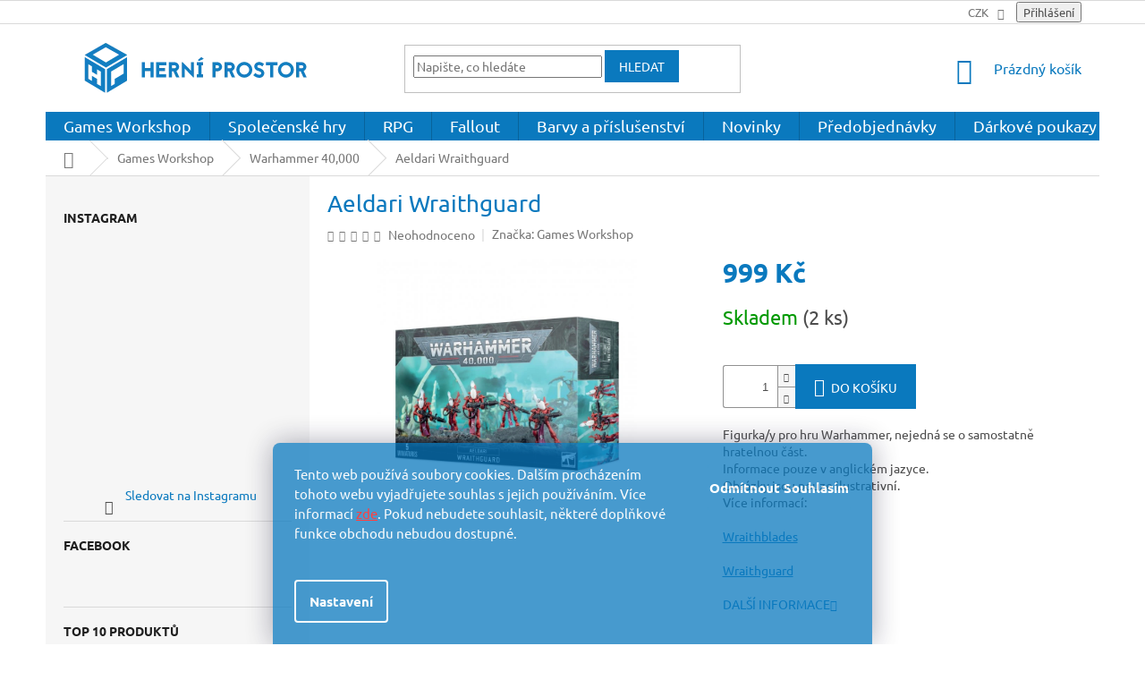

--- FILE ---
content_type: text/html; charset=utf-8
request_url: https://www.herniprostor.cz/warhammer-40-000/aeldari-wraithguard/
body_size: 35413
content:
<!doctype html><html lang="cs" dir="ltr" class="header-background-light external-fonts-loaded"><head><meta charset="utf-8" /><meta name="viewport" content="width=device-width,initial-scale=1" /><title>Aeldari Wraithguard - Herní prostor</title><link rel="preconnect" href="https://cdn.myshoptet.com" /><link rel="dns-prefetch" href="https://cdn.myshoptet.com" /><link rel="preload" href="https://cdn.myshoptet.com/prj/dist/master/cms/libs/jquery/jquery-1.11.3.min.js" as="script" /><link href="https://cdn.myshoptet.com/prj/dist/master/cms/templates/frontend_templates/shared/css/font-face/ubuntu.css" rel="stylesheet"><link href="https://cdn.myshoptet.com/prj/dist/master/shop/dist/font-shoptet-11.css.62c94c7785ff2cea73b2.css" rel="stylesheet"><script>
dataLayer = [];
dataLayer.push({'shoptet' : {
    "pageId": 1740,
    "pageType": "productDetail",
    "currency": "CZK",
    "currencyInfo": {
        "decimalSeparator": ",",
        "exchangeRate": 1,
        "priceDecimalPlaces": 0,
        "symbol": "K\u010d",
        "symbolLeft": 0,
        "thousandSeparator": " "
    },
    "language": "cs",
    "projectId": 122094,
    "product": {
        "id": 5628,
        "guid": "6596a403-3b33-11e7-ae76-0cc47a6c92bc",
        "hasVariants": false,
        "codes": [
            {
                "code": "GWE200B112",
                "quantity": "2",
                "stocks": [
                    {
                        "id": "ext",
                        "quantity": "2"
                    }
                ]
            }
        ],
        "code": "GWE200B112",
        "name": "Aeldari Wraithguard",
        "appendix": "",
        "weight": 0,
        "manufacturer": "Games Workshop",
        "manufacturerGuid": "1EF5332483BD6882B4D1DA0BA3DED3EE",
        "currentCategory": "Games Workshop | Warhammer 40,000",
        "currentCategoryGuid": "0e7d20b7-f2fe-11e7-ae76-0cc47a6c92bc",
        "defaultCategory": "Games Workshop | Warhammer 40,000",
        "defaultCategoryGuid": "0e7d20b7-f2fe-11e7-ae76-0cc47a6c92bc",
        "currency": "CZK",
        "priceWithVat": 999
    },
    "stocks": [
        {
            "id": "ext",
            "title": "Sklad",
            "isDeliveryPoint": 0,
            "visibleOnEshop": 1
        }
    ],
    "cartInfo": {
        "id": null,
        "freeShipping": false,
        "freeShippingFrom": 3000,
        "leftToFreeGift": {
            "formattedPrice": "0 K\u010d",
            "priceLeft": 0
        },
        "freeGift": false,
        "leftToFreeShipping": {
            "priceLeft": 3000,
            "dependOnRegion": 0,
            "formattedPrice": "3 000 K\u010d"
        },
        "discountCoupon": [],
        "getNoBillingShippingPrice": {
            "withoutVat": 0,
            "vat": 0,
            "withVat": 0
        },
        "cartItems": [],
        "taxMode": "ORDINARY"
    },
    "cart": [],
    "customer": {
        "priceRatio": 1,
        "priceListId": 1,
        "groupId": null,
        "registered": false,
        "mainAccount": false
    }
}});
dataLayer.push({'cookie_consent' : {
    "marketing": "denied",
    "analytics": "denied"
}});
document.addEventListener('DOMContentLoaded', function() {
    shoptet.consent.onAccept(function(agreements) {
        if (agreements.length == 0) {
            return;
        }
        dataLayer.push({
            'cookie_consent' : {
                'marketing' : (agreements.includes(shoptet.config.cookiesConsentOptPersonalisation)
                    ? 'granted' : 'denied'),
                'analytics': (agreements.includes(shoptet.config.cookiesConsentOptAnalytics)
                    ? 'granted' : 'denied')
            },
            'event': 'cookie_consent'
        });
    });
});
</script>

<!-- Google Tag Manager -->
<script>(function(w,d,s,l,i){w[l]=w[l]||[];w[l].push({'gtm.start':
new Date().getTime(),event:'gtm.js'});var f=d.getElementsByTagName(s)[0],
j=d.createElement(s),dl=l!='dataLayer'?'&l='+l:'';j.async=true;j.src=
'https://www.googletagmanager.com/gtm.js?id='+i+dl;f.parentNode.insertBefore(j,f);
})(window,document,'script','dataLayer','GTM-MRKZTW8');</script>
<!-- End Google Tag Manager -->

<meta property="og:type" content="website"><meta property="og:site_name" content="herniprostor.cz"><meta property="og:url" content="https://www.herniprostor.cz/warhammer-40-000/aeldari-wraithguard/"><meta property="og:title" content="Aeldari Wraithguard - Herní prostor"><meta name="author" content="Herní prostor"><meta name="web_author" content="Shoptet.cz"><meta name="dcterms.rightsHolder" content="www.herniprostor.cz"><meta name="robots" content="index,follow"><meta property="og:image" content="https://cdn.myshoptet.com/usr/www.herniprostor.cz/user/shop/big/5628_aeldari-wraithguard.jpg?6882a24a"><meta property="og:description" content="Aeldari Wraithguard. Figurka/y pro hru Warhammer, nejedná se o samostatně hratelnou část.Informace pouze v anglickém jazyce.Obrázky jsou pouze ilustrativní.Více informací: Wraithblades
Wraithguard"><meta name="description" content="Aeldari Wraithguard. Figurka/y pro hru Warhammer, nejedná se o samostatně hratelnou část.Informace pouze v anglickém jazyce.Obrázky jsou pouze ilustrativní.Více informací: Wraithblades
Wraithguard"><meta property="product:price:amount" content="999"><meta property="product:price:currency" content="CZK"><style>:root {--color-primary: #0A79BE;--color-primary-h: 203;--color-primary-s: 90%;--color-primary-l: 39%;--color-primary-hover: #0A79BE;--color-primary-hover-h: 203;--color-primary-hover-s: 90%;--color-primary-hover-l: 39%;--color-secondary: #0A79BE;--color-secondary-h: 203;--color-secondary-s: 90%;--color-secondary-l: 39%;--color-secondary-hover: #cb0000;--color-secondary-hover-h: 0;--color-secondary-hover-s: 100%;--color-secondary-hover-l: 40%;--color-tertiary: #0A79BE;--color-tertiary-h: 203;--color-tertiary-s: 90%;--color-tertiary-l: 39%;--color-tertiary-hover: #0A79BE;--color-tertiary-hover-h: 203;--color-tertiary-hover-s: 90%;--color-tertiary-hover-l: 39%;--color-header-background: #ffffff;--template-font: "Ubuntu";--template-headings-font: "Ubuntu";--header-background-url: none;--cookies-notice-background: #1A1937;--cookies-notice-color: #F8FAFB;--cookies-notice-button-hover: #f5f5f5;--cookies-notice-link-hover: #27263f;--templates-update-management-preview-mode-content: "Náhled aktualizací šablony je aktivní pro váš prohlížeč."}</style>
    
    <link href="https://cdn.myshoptet.com/prj/dist/master/shop/dist/main-11.less.5a24dcbbdabfd189c152.css" rel="stylesheet" />
        
    <script>var shoptet = shoptet || {};</script>
    <script src="https://cdn.myshoptet.com/prj/dist/master/shop/dist/main-3g-header.js.05f199e7fd2450312de2.js"></script>
<!-- User include --><!-- api 473(125) html code header -->

                <style>
                    #order-billing-methods .radio-wrapper[data-guid="ed5173c3-9b1d-11ed-8eb3-0cc47a6c92bc"]:not(.cggooglepay), #order-billing-methods .radio-wrapper[data-guid="afd4786e-f8e1-11eb-a065-0cc47a6c92bc"]:not(.cgapplepay) {
                        display: none;
                    }
                </style>
                <script type="text/javascript">
                    document.addEventListener('DOMContentLoaded', function() {
                        if (getShoptetDataLayer('pageType') === 'billingAndShipping') {
                            
                try {
                    if (window.ApplePaySession && window.ApplePaySession.canMakePayments()) {
                        document.querySelector('#order-billing-methods .radio-wrapper[data-guid="afd4786e-f8e1-11eb-a065-0cc47a6c92bc"]').classList.add('cgapplepay');
                    }
                } catch (err) {} 
            
                            
                const cgBaseCardPaymentMethod = {
                        type: 'CARD',
                        parameters: {
                            allowedAuthMethods: ["PAN_ONLY", "CRYPTOGRAM_3DS"],
                            allowedCardNetworks: [/*"AMEX", "DISCOVER", "INTERAC", "JCB",*/ "MASTERCARD", "VISA"]
                        }
                };
                
                function cgLoadScript(src, callback)
                {
                    var s,
                        r,
                        t;
                    r = false;
                    s = document.createElement('script');
                    s.type = 'text/javascript';
                    s.src = src;
                    s.onload = s.onreadystatechange = function() {
                        if ( !r && (!this.readyState || this.readyState == 'complete') )
                        {
                            r = true;
                            callback();
                        }
                    };
                    t = document.getElementsByTagName('script')[0];
                    t.parentNode.insertBefore(s, t);
                } 
                
                function cgGetGoogleIsReadyToPayRequest() {
                    return Object.assign(
                        {},
                        {
                            apiVersion: 2,
                            apiVersionMinor: 0
                        },
                        {
                            allowedPaymentMethods: [cgBaseCardPaymentMethod]
                        }
                    );
                }

                function onCgGooglePayLoaded() {
                    let paymentsClient = new google.payments.api.PaymentsClient({environment: 'PRODUCTION'});
                    paymentsClient.isReadyToPay(cgGetGoogleIsReadyToPayRequest()).then(function(response) {
                        if (response.result) {
                            document.querySelector('#order-billing-methods .radio-wrapper[data-guid="ed5173c3-9b1d-11ed-8eb3-0cc47a6c92bc"]').classList.add('cggooglepay');	 	 	 	 	 
                        }
                    })
                    .catch(function(err) {});
                }
                
                cgLoadScript('https://pay.google.com/gp/p/js/pay.js', onCgGooglePayLoaded);
            
                        }
                    });
                </script> 
                
<!-- project html code header -->
<style> #manufacturer-filter.filter-section {display: none; } </style>
<style> .top-navigation-bar-menu {display: none; } </style>
 <style> .project-email {display: none; } </style>
<style>.sold-out {display: none !important;}</style>
<style>.navigation-in > ul > li > a {font-size: 18px} </style>

<style>.benefitBanner__img {height: 250px}</style>
<style>.benefitBanner__item {width: 80px}</style>
<style>.benefitBanner__item {height: 250px}</style>
<style>.benefitBanner__item {flex: 20%}</style>
<style>.benefitBanner {margin: 2px}</style>
<style>.benefitBanner {position: relative; left: 10px}</style>


<style> .eet-message { visibility: hidden } </style>

<style> #lightbox-image-details-caption { visibility: hidden } </style>

<style type="text/css">#content .p-detail {      display: flex;      flex-direction: column;}#content .p-detail .products-related-header {      order: 30;}
#content .p-detail .products-related.products-additional {      order: 31;}#content .p-detail .browse-p {      order: 32;}</style>


<style> .content-wrapper.homepage-box.before-carousel {background-color: transparent;}</style>

<style>
.siteCookies__form  {font-size: 15px; text-align: auto ; opacity: 75%;}  </style> 
<style>.siteCookies__form {background-color: #0A79BE; } </style>
<style>.siteCookies__link.js-cookies-settings:hover {background-color: #0A79BE; color: red }</style>
<style>
.siteCookies--bottom.siteCookies--scrolled {background-color: transparent;}
.siteCookies__button {background-color: #0A79BE; color: #fff; padding: 2px 2px 2px 2px}
.siteCookies__button:hover {background-color: #0A79BE; color: red ; padding: 2px 2px 2px 2px}
</style>

<style> .flag.flag-new {background-color: #0A79BE;}</style>
<style> .btn.btn-cart::before, a.btn.btn-cart::before, .btn.add-to-cart-button::before, a.btn.add-to-cart-button::before { content: '\e921'; } </style>

<style> .watchdog-row [for="hasPromotion"], .watchdog-row [for="hasPromotion"] ~ * { visibility:hidden; } 
.watchdog-row [for="drop"], .watchdog-row [for="drop"] ~ * { visibility:hidden; } </style>
<style>.link-icon.print {visibility:hidden}</style>

<style>.in-warhammer-age-of-sigmar .subcategories.with-image {display: none;}</style>
<style>.in-warhammer-40-000 .subcategories.with-image {display: none;}</style>

<style> .availability-amount {display: none;}</style>
<style>.in-magnety .availability-amount {display: inline;}</style>
<style>.in-true-metallic-metal .availability-amount {display: inline;}</style>
<style>.in-vallejo-barvy .availability-amount {display: inline;}</style>
<style>.in-barvy_a_spreje .availability-amount {display: inline;}</style>
<style>.in-obaly-na-karty .availability-amount {display: inline;}</style>
<style>.in-podstavce-pro-miniatury .availability-amount {display: inline;}</style>
<style>.in-hraci-kostky .availability-amount {display: inline;}</style>
<style>.in-modelovani .availability-amount {display: inline;}</style>
<style>.in-nastroje .availability-amount {display: inline;}</style>
<style>.in-stetce .availability-amount {display: inline;}</style>
<style>.in-hraci-kostky .availability-amount {display: inline;}</style>
<style>.in-warpaints-fanatic .availability-amount {display: inline;}</style>
<style>.in-barvyaprislusenstvi .availability-amount {display: inline;}</style>
<style>.in-lepidla .availability-amount {display: inline;}</style>
<style>.in-alba_a_poradace_na_karty .availability-amount {display: inline;}</style>
<style>.in-krabicky-na-karty .availability-amount {display: inline;}</style>
<style>.in-zetony .availability-amount {display: inline;}</style>
<style>.in-modelovani .availability-amount {display: inline;}</style>
<style>.in-wargaming .availability-amount {display: inline;}</style>
<style>.in-warhammer-40-000 .availability-amount {display: inline;}</style>
<style>.in-warhammer-age-of-sigmar .availability-amount {display: inline;}</style>
<style>.in-the-horus-heresy .availability-amount {display: inline;}</style>
<style>.in-warhammer-old-world .availability-amount {display: inline;}</style>
<style>.in-kill-team .availability-amount {display: inline;}</style>
<style>.in-warcry .availability-amount {display: inline;}</style>
<style>.in-legions-imperialis .availability-amount {display: inline;}</style>
<style>.in-middle-earth--strategy-battle-game .availability-amount {display: inline;}</style>
<style>.in-necromunda .availability-amount {display: inline;}</style>
<style>.in-warhammer-underworlds .availability-amount {display: inline;}</style>
<style>.in-adeptus-titanicus .availability-amount {display: inline;}</style>
<style>.in-blood-bowl .availability-amount {display: inline;}</style>
<style>.in-warhammer-kostky-2 .availability-amount {display: inline;}</style>





<style>.homepage-group-title.homepage-products-heading-12.h4 {color: #0A79BE;}</style>
<style>.homepage-group-title.homepage-products-heading-2.h4 {color: green;}</style>
<style>.homepage-group-title.homepage-products-heading-1.h4 {color: red;}</style>
<style>.category-title {display: none;}</style>
<style>.in-warhammer-old-world .category-perex.empty-content.empty-content-category {display: none;}</style>

<style>.price-final-holder {color:  #0A79BE;}</style>
<style>.p-detail-inner-header h1 {color:  #0A79BE;}</style>


<!-- Google tag (gtag.js) -->
<script async src="https://www.googletagmanager.com/gtag/js?id=G-C19DHC2MRY"></script>
<script>
  window.dataLayer = window.dataLayer || [];
  function gtag(){dataLayer.push(arguments);}
  gtag('js', new Date());
  gtag('config', 'G-C19DHC2MRY');
</script>


<!-- /User include --><link rel="shortcut icon" href="/favicon.ico" type="image/x-icon" /><link rel="canonical" href="https://www.herniprostor.cz/warhammer-40-000/aeldari-wraithguard/" />    <!-- Global site tag (gtag.js) - Google Analytics -->
    <script async src="https://www.googletagmanager.com/gtag/js?id=G-C19DHC2MRY"></script>
    <script>
        
        window.dataLayer = window.dataLayer || [];
        function gtag(){dataLayer.push(arguments);}
        

                    console.debug('default consent data');

            gtag('consent', 'default', {"ad_storage":"denied","analytics_storage":"denied","ad_user_data":"denied","ad_personalization":"denied","wait_for_update":500});
            dataLayer.push({
                'event': 'default_consent'
            });
        
        gtag('js', new Date());

        
                gtag('config', 'G-C19DHC2MRY', {"groups":"GA4","send_page_view":false,"content_group":"productDetail","currency":"CZK","page_language":"cs"});
        
                gtag('config', 'AW-690094876');
        
        
        
        
        
                    gtag('event', 'page_view', {"send_to":"GA4","page_language":"cs","content_group":"productDetail","currency":"CZK"});
        
                gtag('set', 'currency', 'CZK');

        gtag('event', 'view_item', {
            "send_to": "UA",
            "items": [
                {
                    "id": "GWE200B112",
                    "name": "Aeldari Wraithguard",
                    "category": "Games Workshop \/ Warhammer 40,000",
                                        "brand": "Games Workshop",
                                                            "price": 826
                }
            ]
        });
        
        
        
        
        
                    gtag('event', 'view_item', {"send_to":"GA4","page_language":"cs","content_group":"productDetail","value":826,"currency":"CZK","items":[{"item_id":"GWE200B112","item_name":"Aeldari Wraithguard","item_brand":"Games Workshop","item_category":"Games Workshop","item_category2":"Warhammer 40,000","price":826,"quantity":1,"index":0}]});
        
        
        
        
        
        
        
        document.addEventListener('DOMContentLoaded', function() {
            if (typeof shoptet.tracking !== 'undefined') {
                for (var id in shoptet.tracking.bannersList) {
                    gtag('event', 'view_promotion', {
                        "send_to": "UA",
                        "promotions": [
                            {
                                "id": shoptet.tracking.bannersList[id].id,
                                "name": shoptet.tracking.bannersList[id].name,
                                "position": shoptet.tracking.bannersList[id].position
                            }
                        ]
                    });
                }
            }

            shoptet.consent.onAccept(function(agreements) {
                if (agreements.length !== 0) {
                    console.debug('gtag consent accept');
                    var gtagConsentPayload =  {
                        'ad_storage': agreements.includes(shoptet.config.cookiesConsentOptPersonalisation)
                            ? 'granted' : 'denied',
                        'analytics_storage': agreements.includes(shoptet.config.cookiesConsentOptAnalytics)
                            ? 'granted' : 'denied',
                                                                                                'ad_user_data': agreements.includes(shoptet.config.cookiesConsentOptPersonalisation)
                            ? 'granted' : 'denied',
                        'ad_personalization': agreements.includes(shoptet.config.cookiesConsentOptPersonalisation)
                            ? 'granted' : 'denied',
                        };
                    console.debug('update consent data', gtagConsentPayload);
                    gtag('consent', 'update', gtagConsentPayload);
                    dataLayer.push(
                        { 'event': 'update_consent' }
                    );
                }
            });
        });
    </script>
<script>
    (function(t, r, a, c, k, i, n, g) { t['ROIDataObject'] = k;
    t[k]=t[k]||function(){ (t[k].q=t[k].q||[]).push(arguments) },t[k].c=i;n=r.createElement(a),
    g=r.getElementsByTagName(a)[0];n.async=1;n.src=c;g.parentNode.insertBefore(n,g)
    })(window, document, 'script', '//www.heureka.cz/ocm/sdk.js?source=shoptet&version=2&page=product_detail', 'heureka', 'cz');

    heureka('set_user_consent', 0);
</script>
</head><body class="desktop id-1740 in-warhammer-40-000 template-11 type-product type-detail multiple-columns-body columns-mobile-2 columns-3 ums_forms_redesign--off ums_a11y_category_page--on ums_discussion_rating_forms--off ums_flags_display_unification--on ums_a11y_login--on mobile-header-version-0"><noscript>
    <style>
        #header {
            padding-top: 0;
            position: relative !important;
            top: 0;
        }
        .header-navigation {
            position: relative !important;
        }
        .overall-wrapper {
            margin: 0 !important;
        }
        body:not(.ready) {
            visibility: visible !important;
        }
    </style>
    <div class="no-javascript">
        <div class="no-javascript__title">Musíte změnit nastavení vašeho prohlížeče</div>
        <div class="no-javascript__text">Podívejte se na: <a href="https://www.google.com/support/bin/answer.py?answer=23852">Jak povolit JavaScript ve vašem prohlížeči</a>.</div>
        <div class="no-javascript__text">Pokud používáte software na blokování reklam, může být nutné povolit JavaScript z této stránky.</div>
        <div class="no-javascript__text">Děkujeme.</div>
    </div>
</noscript>

        <div id="fb-root"></div>
        <script>
            window.fbAsyncInit = function() {
                FB.init({
//                    appId            : 'your-app-id',
                    autoLogAppEvents : true,
                    xfbml            : true,
                    version          : 'v19.0'
                });
            };
        </script>
        <script async defer crossorigin="anonymous" src="https://connect.facebook.net/cs_CZ/sdk.js"></script>
<!-- Google Tag Manager (noscript) -->
<noscript><iframe src="https://www.googletagmanager.com/ns.html?id=GTM-MRKZTW8"
height="0" width="0" style="display:none;visibility:hidden"></iframe></noscript>
<!-- End Google Tag Manager (noscript) -->

    <div class="siteCookies siteCookies--bottom siteCookies--dark js-siteCookies" role="dialog" data-testid="cookiesPopup" data-nosnippet>
        <div class="siteCookies__form">
            <div class="siteCookies__content">
                <div class="siteCookies__text">
                    <div role="none" class="cxgpxx05 d1544ag0 sj5x9vvc tw6a2znq l9j0dhe7 ni8dbmo4 stjgntxs e72ty7fz qlfml3jp inkptoze qmr60zad jm1wdb64 qv66sw1b ljqsnud1 odn2s2vf tkr6xdv7">
<div role="none" class="rq0escxv l9j0dhe7 du4w35lb __fb-light-mode">
<div role="none" class="oo9gr5id ii04i59q jq4qci2q g9io39s2" dir="auto">Tento web používá soubory cookies. Dalším procházením tohoto webu vyjadřujete souhlas s jejich používáním. Více informací<span style="color: #ff0000;"> <a href="https://www.herniprostor.cz/podminky-ochrany-osobnich-udaju/" target="_blank" rel="noopener noreferrer" style="color: #ff0000;">zde</a></span>. Pokud nebudete souhlasit, některé doplňkové funkce obchodu nebudou dostupné.</div>
</div>
</div>
<p> </p>
                </div>
                <p class="siteCookies__links">
                    <button class="siteCookies__link js-cookies-settings" aria-label="Nastavení cookies" data-testid="cookiesSettings">Nastavení</button>
                </p>
            </div>
            <div class="siteCookies__buttonWrap">
                                    <button class="siteCookies__button js-cookiesConsentSubmit" value="reject" aria-label="Odmítnout cookies" data-testid="buttonCookiesReject">Odmítnout</button>
                                <button class="siteCookies__button js-cookiesConsentSubmit" value="all" aria-label="Přijmout cookies" data-testid="buttonCookiesAccept">Souhlasím</button>
            </div>
        </div>
        <script>
            document.addEventListener("DOMContentLoaded", () => {
                const siteCookies = document.querySelector('.js-siteCookies');
                document.addEventListener("scroll", shoptet.common.throttle(() => {
                    const st = document.documentElement.scrollTop;
                    if (st > 1) {
                        siteCookies.classList.add('siteCookies--scrolled');
                    } else {
                        siteCookies.classList.remove('siteCookies--scrolled');
                    }
                }, 100));
            });
        </script>
    </div>
<a href="#content" class="skip-link sr-only">Přejít na obsah</a><div class="overall-wrapper"><div class="user-action"><div class="container">
    <div class="user-action-in">
                    <div id="login" class="user-action-login popup-widget login-widget" role="dialog" aria-labelledby="loginHeading">
        <div class="popup-widget-inner">
                            <h2 id="loginHeading">Přihlášení k vašemu účtu</h2><div id="customerLogin"><form action="/action/Customer/Login/" method="post" id="formLoginIncluded" class="csrf-enabled formLogin" data-testid="formLogin"><input type="hidden" name="referer" value="" /><div class="form-group"><div class="input-wrapper email js-validated-element-wrapper no-label"><input type="email" name="email" class="form-control" autofocus placeholder="E-mailová adresa (např. jan@novak.cz)" data-testid="inputEmail" autocomplete="email" required /></div></div><div class="form-group"><div class="input-wrapper password js-validated-element-wrapper no-label"><input type="password" name="password" class="form-control" placeholder="Heslo" data-testid="inputPassword" autocomplete="current-password" required /><span class="no-display">Nemůžete vyplnit toto pole</span><input type="text" name="surname" value="" class="no-display" /></div></div><div class="form-group"><div class="login-wrapper"><button type="submit" class="btn btn-secondary btn-text btn-login" data-testid="buttonSubmit">Přihlásit se</button><div class="password-helper"><a href="/registrace/" data-testid="signup" rel="nofollow">Nová registrace</a><a href="/klient/zapomenute-heslo/" rel="nofollow">Zapomenuté heslo</a></div></div></div><div class="social-login-buttons"><div class="social-login-buttons-divider"><span>nebo</span></div><div class="form-group"><a href="/action/Social/login/?provider=Facebook" class="login-btn facebook" rel="nofollow"><span class="login-facebook-icon"></span><strong>Přihlásit se přes Facebook</strong></a></div><div class="form-group"><a href="/action/Social/login/?provider=Google" class="login-btn google" rel="nofollow"><span class="login-google-icon"></span><strong>Přihlásit se přes Google</strong></a></div></div></form>
</div>                    </div>
    </div>

                            <div id="cart-widget" class="user-action-cart popup-widget cart-widget loader-wrapper" data-testid="popupCartWidget" role="dialog" aria-hidden="true">
    <div class="popup-widget-inner cart-widget-inner place-cart-here">
        <div class="loader-overlay">
            <div class="loader"></div>
        </div>
    </div>

    <div class="cart-widget-button">
        <a href="/kosik/" class="btn btn-conversion" id="continue-order-button" rel="nofollow" data-testid="buttonNextStep">Pokračovat do košíku</a>
    </div>
</div>
            </div>
</div>
</div><div class="top-navigation-bar" data-testid="topNavigationBar">

    <div class="container">

        <div class="top-navigation-contacts">
            <strong>Zákaznická podpora:</strong><a href="mailto:info@herniprostor.cz" class="project-email" data-testid="contactboxEmail"><span>info@herniprostor.cz</span></a>        </div>

                            <div class="top-navigation-menu">
                <div class="top-navigation-menu-trigger"></div>
                <ul class="top-navigation-bar-menu">
                                            <li class="top-navigation-menu-item-27">
                            <a href="/doprava-a-platba/">Doprava a platba</a>
                        </li>
                                            <li class="top-navigation-menu-item--51">
                            <a href="/hodnoceni-obchodu/">Hodnocení obchodu</a>
                        </li>
                                            <li class="top-navigation-menu-item-1555">
                            <a href="/vernostni-program/">Věrnostní program</a>
                        </li>
                                            <li class="top-navigation-menu-item-39">
                            <a href="/obchodni-podminky/">Obchodní podmínky</a>
                        </li>
                                            <li class="top-navigation-menu-item-2001">
                            <a href="/podminky-ochrany-osobnich-udaju/">Podmínky ochrany osobních údajů</a>
                        </li>
                                            <li class="top-navigation-menu-item-1546">
                            <a href="/reklamacni-rad/">Reklamační řád</a>
                        </li>
                                            <li class="top-navigation-menu-item--6">
                            <a href="/napiste-nam/">Napište nám</a>
                        </li>
                                    </ul>
                <ul class="top-navigation-bar-menu-helper"></ul>
            </div>
        
        <div class="top-navigation-tools top-navigation-tools--language">
            <div class="responsive-tools">
                <a href="#" class="toggle-window" data-target="search" aria-label="Hledat" data-testid="linkSearchIcon"></a>
                                                            <a href="#" class="toggle-window" data-target="login"></a>
                                                    <a href="#" class="toggle-window" data-target="navigation" aria-label="Menu" data-testid="hamburgerMenu"></a>
            </div>
                <div class="dropdown">
        <span>Ceny v:</span>
        <button id="topNavigationDropdown" type="button" data-toggle="dropdown" aria-haspopup="true" aria-expanded="false">
            CZK
            <span class="caret"></span>
        </button>
        <ul class="dropdown-menu" aria-labelledby="topNavigationDropdown"><li><a href="/action/Currency/changeCurrency/?currencyCode=CZK" rel="nofollow">CZK</a></li><li><a href="/action/Currency/changeCurrency/?currencyCode=EUR" rel="nofollow">EUR</a></li></ul>
    </div>
            <button class="top-nav-button top-nav-button-login toggle-window" type="button" data-target="login" aria-haspopup="dialog" aria-controls="login" aria-expanded="false" data-testid="signin"><span>Přihlášení</span></button>        </div>

    </div>

</div>
<header id="header"><div class="container navigation-wrapper">
    <div class="header-top">
        <div class="site-name-wrapper">
            <div class="site-name"><a href="/" data-testid="linkWebsiteLogo"><img src="https://cdn.myshoptet.com/usr/www.herniprostor.cz/user/logos/logo_blue_trans.png" alt="Herní prostor" fetchpriority="low" /></a></div>        </div>
        <div class="search" itemscope itemtype="https://schema.org/WebSite">
            <meta itemprop="headline" content="Warhammer 40,000"/><meta itemprop="url" content="https://www.herniprostor.cz"/><meta itemprop="text" content="Aeldari Wraithguard. Figurka/y pro hru Warhammer, nejedná se o samostatně hratelnou část.Informace pouze v anglickém jazyce.Obrázky jsou pouze ilustrativní.Více informací:&amp;amp;nbsp;Wraithblades Wraithguard"/>            <form action="/action/ProductSearch/prepareString/" method="post"
    id="formSearchForm" class="search-form compact-form js-search-main"
    itemprop="potentialAction" itemscope itemtype="https://schema.org/SearchAction" data-testid="searchForm">
    <fieldset>
        <meta itemprop="target"
            content="https://www.herniprostor.cz/vyhledavani/?string={string}"/>
        <input type="hidden" name="language" value="cs"/>
        
            
<input
    type="search"
    name="string"
        class="query-input form-control search-input js-search-input"
    placeholder="Napište, co hledáte"
    autocomplete="off"
    required
    itemprop="query-input"
    aria-label="Vyhledávání"
    data-testid="searchInput"
>
            <button type="submit" class="btn btn-default" data-testid="searchBtn">Hledat</button>
        
    </fieldset>
</form>
        </div>
        <div class="navigation-buttons">
                
    <a href="/kosik/" class="btn btn-icon toggle-window cart-count" data-target="cart" data-hover="true" data-redirect="true" data-testid="headerCart" rel="nofollow" aria-haspopup="dialog" aria-expanded="false" aria-controls="cart-widget">
        
                <span class="sr-only">Nákupní košík</span>
        
            <span class="cart-price visible-lg-inline-block" data-testid="headerCartPrice">
                                    Prázdný košík                            </span>
        
    
            </a>
        </div>
    </div>
    <nav id="navigation" aria-label="Hlavní menu" data-collapsible="true"><div class="navigation-in menu"><ul class="menu-level-1" role="menubar" data-testid="headerMenuItems"><li class="menu-item-1734 ext" role="none"><a href="/wargaming/" data-testid="headerMenuItem" role="menuitem" aria-haspopup="true" aria-expanded="false"><b>Games Workshop</b><span class="submenu-arrow"></span></a><ul class="menu-level-2" aria-label="Games Workshop" tabindex="-1" role="menu"><li class="menu-item-1740 has-third-level active" role="none"><a href="/warhammer-40-000/" class="menu-image" data-testid="headerMenuItem" tabindex="-1" aria-hidden="true"><img src="data:image/svg+xml,%3Csvg%20width%3D%22140%22%20height%3D%22100%22%20xmlns%3D%22http%3A%2F%2Fwww.w3.org%2F2000%2Fsvg%22%3E%3C%2Fsvg%3E" alt="" aria-hidden="true" width="140" height="100"  data-src="https://cdn.myshoptet.com/usr/www.herniprostor.cz/user/categories/thumb/w40k-logo-1.png" fetchpriority="low" /></a><div><a href="/warhammer-40-000/" data-testid="headerMenuItem" role="menuitem"><span>Warhammer 40,000</span></a>
                                                    <ul class="menu-level-3" role="menu">
                                                                    <li class="menu-item-2231" role="none">
                                        <a href="/imperium/" data-testid="headerMenuItem" role="menuitem">
                                            Imperium</a>,                                    </li>
                                                                    <li class="menu-item-2234" role="none">
                                        <a href="/chaos/" data-testid="headerMenuItem" role="menuitem">
                                            Chaos</a>,                                    </li>
                                                                    <li class="menu-item-2237" role="none">
                                        <a href="/xenos/" data-testid="headerMenuItem" role="menuitem">
                                            Xenos</a>,                                    </li>
                                                                    <li class="menu-item-2700" role="none">
                                        <a href="/tereny-40k/" data-testid="headerMenuItem" role="menuitem">
                                            Terény 40k</a>                                    </li>
                                                            </ul>
                        </div></li><li class="menu-item-1743 has-third-level" role="none"><a href="/warhammer-age-of-sigmar/" class="menu-image" data-testid="headerMenuItem" tabindex="-1" aria-hidden="true"><img src="data:image/svg+xml,%3Csvg%20width%3D%22140%22%20height%3D%22100%22%20xmlns%3D%22http%3A%2F%2Fwww.w3.org%2F2000%2Fsvg%22%3E%3C%2Fsvg%3E" alt="" aria-hidden="true" width="140" height="100"  data-src="https://cdn.myshoptet.com/usr/www.herniprostor.cz/user/categories/thumb/aaa.png" fetchpriority="low" /></a><div><a href="/warhammer-age-of-sigmar/" data-testid="headerMenuItem" role="menuitem"><span>Warhammer Age of Sigmar</span></a>
                                                    <ul class="menu-level-3" role="menu">
                                                                    <li class="menu-item-2040" role="none">
                                        <a href="/grand-alliance-order/" data-testid="headerMenuItem" role="menuitem">
                                            Warhammer Age of Sigmar Order</a>,                                    </li>
                                                                    <li class="menu-item-2043" role="none">
                                        <a href="/grand-alliance-chaos/" data-testid="headerMenuItem" role="menuitem">
                                            Warhammer Age of Sigmar Chaos</a>,                                    </li>
                                                                    <li class="menu-item-2046" role="none">
                                        <a href="/grand-alliance-death/" data-testid="headerMenuItem" role="menuitem">
                                            Warhammer Age of Sigmar Death</a>,                                    </li>
                                                                    <li class="menu-item-2049" role="none">
                                        <a href="/grand-alliance-destruction/" data-testid="headerMenuItem" role="menuitem">
                                            Warhammer Age of Sigmar Destruction</a>                                    </li>
                                                            </ul>
                        </div></li><li class="menu-item-2638 has-third-level" role="none"><a href="/the-horus-heresy/" class="menu-image" data-testid="headerMenuItem" tabindex="-1" aria-hidden="true"><img src="data:image/svg+xml,%3Csvg%20width%3D%22140%22%20height%3D%22100%22%20xmlns%3D%22http%3A%2F%2Fwww.w3.org%2F2000%2Fsvg%22%3E%3C%2Fsvg%3E" alt="" aria-hidden="true" width="140" height="100"  data-src="https://cdn.myshoptet.com/usr/www.herniprostor.cz/user/categories/thumb/k-1.png" fetchpriority="low" /></a><div><a href="/the-horus-heresy/" data-testid="headerMenuItem" role="menuitem"><span>The Horus Heresy</span></a>
                                                    <ul class="menu-level-3" role="menu">
                                                                    <li class="menu-item-2712" role="none">
                                        <a href="/loyalist/" data-testid="headerMenuItem" role="menuitem">
                                            Loyalist Forces</a>,                                    </li>
                                                                    <li class="menu-item-2715" role="none">
                                        <a href="/traitor/" data-testid="headerMenuItem" role="menuitem">
                                            Traitor Forces</a>,                                    </li>
                                                                    <li class="menu-item-2882" role="none">
                                        <a href="/forces-of-the-cult-mechanicum/" data-testid="headerMenuItem" role="menuitem">
                                            Forces of the Cult Mechanicum</a>,                                    </li>
                                                                    <li class="menu-item-2885" role="none">
                                        <a href="/forces-of-the-emperor/" data-testid="headerMenuItem" role="menuitem">
                                            Forces of the Emperor</a>                                    </li>
                                                            </ul>
                        </div></li><li class="menu-item-2889 has-third-level" role="none"><a href="/warhammer-old-world/" class="menu-image" data-testid="headerMenuItem" tabindex="-1" aria-hidden="true"><img src="data:image/svg+xml,%3Csvg%20width%3D%22140%22%20height%3D%22100%22%20xmlns%3D%22http%3A%2F%2Fwww.w3.org%2F2000%2Fsvg%22%3E%3C%2Fsvg%3E" alt="" aria-hidden="true" width="140" height="100"  data-src="https://cdn.myshoptet.com/usr/www.herniprostor.cz/user/categories/thumb/odl_world_logo.png" fetchpriority="low" /></a><div><a href="/warhammer-old-world/" data-testid="headerMenuItem" role="menuitem"><span>Warhammer Old World</span></a>
                                                    <ul class="menu-level-3" role="menu">
                                                                    <li class="menu-item-2895" role="none">
                                        <a href="/forces-of-fantasy/" data-testid="headerMenuItem" role="menuitem">
                                            Forces Of Fantasy</a>,                                    </li>
                                                                    <li class="menu-item-2892" role="none">
                                        <a href="/ravening-hordes/" data-testid="headerMenuItem" role="menuitem">
                                            Ravening Hordes</a>                                    </li>
                                                            </ul>
                        </div></li><li class="menu-item-2007" role="none"><a href="/kill-team/" class="menu-image" data-testid="headerMenuItem" tabindex="-1" aria-hidden="true"><img src="data:image/svg+xml,%3Csvg%20width%3D%22140%22%20height%3D%22100%22%20xmlns%3D%22http%3A%2F%2Fwww.w3.org%2F2000%2Fsvg%22%3E%3C%2Fsvg%3E" alt="" aria-hidden="true" width="140" height="100"  data-src="https://cdn.myshoptet.com/usr/www.herniprostor.cz/user/categories/thumb/killteam-logo.png" fetchpriority="low" /></a><div><a href="/kill-team/" data-testid="headerMenuItem" role="menuitem"><span>Kill Team</span></a>
                        </div></li><li class="menu-item-2198" role="none"><a href="/warcry/" class="menu-image" data-testid="headerMenuItem" tabindex="-1" aria-hidden="true"><img src="data:image/svg+xml,%3Csvg%20width%3D%22140%22%20height%3D%22100%22%20xmlns%3D%22http%3A%2F%2Fwww.w3.org%2F2000%2Fsvg%22%3E%3C%2Fsvg%3E" alt="" aria-hidden="true" width="140" height="100"  data-src="https://cdn.myshoptet.com/usr/www.herniprostor.cz/user/categories/thumb/mwxitbtbiuvw7fx4-500x138.png" fetchpriority="low" /></a><div><a href="/warcry/" data-testid="headerMenuItem" role="menuitem"><span>WarCry</span></a>
                        </div></li><li class="menu-item-2861" role="none"><a href="/legions-imperialis/" class="menu-image" data-testid="headerMenuItem" tabindex="-1" aria-hidden="true"><img src="data:image/svg+xml,%3Csvg%20width%3D%22140%22%20height%3D%22100%22%20xmlns%3D%22http%3A%2F%2Fwww.w3.org%2F2000%2Fsvg%22%3E%3C%2Fsvg%3E" alt="" aria-hidden="true" width="140" height="100"  data-src="https://cdn.myshoptet.com/usr/www.herniprostor.cz/user/categories/thumb/legions-imperialis-logo-2x.png" fetchpriority="low" /></a><div><a href="/legions-imperialis/" data-testid="headerMenuItem" role="menuitem"><span>Legions Imperialis</span></a>
                        </div></li><li class="menu-item-2327 has-third-level" role="none"><a href="/middle-earth--strategy-battle-game/" class="menu-image" data-testid="headerMenuItem" tabindex="-1" aria-hidden="true"><img src="data:image/svg+xml,%3Csvg%20width%3D%22140%22%20height%3D%22100%22%20xmlns%3D%22http%3A%2F%2Fwww.w3.org%2F2000%2Fsvg%22%3E%3C%2Fsvg%3E" alt="" aria-hidden="true" width="140" height="100"  data-src="https://cdn.myshoptet.com/usr/www.herniprostor.cz/user/categories/thumb/middle-earth325.png" fetchpriority="low" /></a><div><a href="/middle-earth--strategy-battle-game/" data-testid="headerMenuItem" role="menuitem"><span>Middle-earth™ Strategy Battle Game</span></a>
                                                    <ul class="menu-level-3" role="menu">
                                                                    <li class="menu-item-2772" role="none">
                                        <a href="/the-hobbit/" data-testid="headerMenuItem" role="menuitem">
                                            The Hobbit™</a>,                                    </li>
                                                                    <li class="menu-item-2775" role="none">
                                        <a href="/the-lord-of-the-rings/" data-testid="headerMenuItem" role="menuitem">
                                            The Lord of the Rings™</a>,                                    </li>
                                                                    <li class="menu-item-3028" role="none">
                                        <a href="/the-war-of-the-rohirrim/" data-testid="headerMenuItem" role="menuitem">
                                            The War of the Rohirrim™</a>,                                    </li>
                                                                    <li class="menu-item-2833" role="none">
                                        <a href="/tereny-middle-earth--strategy-battle-game/" data-testid="headerMenuItem" role="menuitem">
                                            Terény Middle-earth™ Strategy Battle Game</a>                                    </li>
                                                            </ul>
                        </div></li><li class="menu-item-1779 has-third-level" role="none"><a href="/necromunda/" class="menu-image" data-testid="headerMenuItem" tabindex="-1" aria-hidden="true"><img src="data:image/svg+xml,%3Csvg%20width%3D%22140%22%20height%3D%22100%22%20xmlns%3D%22http%3A%2F%2Fwww.w3.org%2F2000%2Fsvg%22%3E%3C%2Fsvg%3E" alt="" aria-hidden="true" width="140" height="100"  data-src="https://cdn.myshoptet.com/usr/www.herniprostor.cz/user/categories/thumb/390-3905653.png" fetchpriority="low" /></a><div><a href="/necromunda/" data-testid="headerMenuItem" role="menuitem"><span>Necromunda</span></a>
                                                    <ul class="menu-level-3" role="menu">
                                                                    <li class="menu-item-2760" role="none">
                                        <a href="/necromunda-teren/" data-testid="headerMenuItem" role="menuitem">
                                            Terény</a>                                    </li>
                                                            </ul>
                        </div></li><li class="menu-item-1746" role="none"><a href="/warhammer-underworlds/" class="menu-image" data-testid="headerMenuItem" tabindex="-1" aria-hidden="true"><img src="data:image/svg+xml,%3Csvg%20width%3D%22140%22%20height%3D%22100%22%20xmlns%3D%22http%3A%2F%2Fwww.w3.org%2F2000%2Fsvg%22%3E%3C%2Fsvg%3E" alt="" aria-hidden="true" width="140" height="100"  data-src="https://cdn.myshoptet.com/usr/www.herniprostor.cz/user/categories/thumb/whuw-champions.png" fetchpriority="low" /></a><div><a href="/warhammer-underworlds/" data-testid="headerMenuItem" role="menuitem"><span>Warhammer Underworlds</span></a>
                        </div></li><li class="menu-item-2025" role="none"><a href="/adeptus-titanicus/" class="menu-image" data-testid="headerMenuItem" tabindex="-1" aria-hidden="true"><img src="data:image/svg+xml,%3Csvg%20width%3D%22140%22%20height%3D%22100%22%20xmlns%3D%22http%3A%2F%2Fwww.w3.org%2F2000%2Fsvg%22%3E%3C%2Fsvg%3E" alt="" aria-hidden="true" width="140" height="100"  data-src="https://cdn.myshoptet.com/usr/www.herniprostor.cz/user/categories/thumb/9cyq66wolpdv6k35_medium.jpg" fetchpriority="low" /></a><div><a href="/adeptus-titanicus/" data-testid="headerMenuItem" role="menuitem"><span>Adeptus Titanicus</span></a>
                        </div></li><li class="menu-item-1773" role="none"><a href="/blood-bowl/" class="menu-image" data-testid="headerMenuItem" tabindex="-1" aria-hidden="true"><img src="data:image/svg+xml,%3Csvg%20width%3D%22140%22%20height%3D%22100%22%20xmlns%3D%22http%3A%2F%2Fwww.w3.org%2F2000%2Fsvg%22%3E%3C%2Fsvg%3E" alt="" aria-hidden="true" width="140" height="100"  data-src="https://cdn.myshoptet.com/usr/www.herniprostor.cz/user/categories/thumb/blood_bowl_logo1_.png" fetchpriority="low" /></a><div><a href="/blood-bowl/" data-testid="headerMenuItem" role="menuitem"><span>Blood Bowl</span></a>
                        </div></li><li class="menu-item-2333 has-third-level" role="none"><a href="/gamesworkshop-knihy/" class="menu-image" data-testid="headerMenuItem" tabindex="-1" aria-hidden="true"><img src="data:image/svg+xml,%3Csvg%20width%3D%22140%22%20height%3D%22100%22%20xmlns%3D%22http%3A%2F%2Fwww.w3.org%2F2000%2Fsvg%22%3E%3C%2Fsvg%3E" alt="" aria-hidden="true" width="140" height="100"  data-src="https://cdn.myshoptet.com/usr/www.herniprostor.cz/user/categories/thumb/300px-black_library_logo.jpg" fetchpriority="low" /></a><div><a href="/gamesworkshop-knihy/" data-testid="headerMenuItem" role="menuitem"><span>Knihy</span></a>
                                                    <ul class="menu-level-3" role="menu">
                                                                    <li class="menu-item-2336" role="none">
                                        <a href="/black-library/" data-testid="headerMenuItem" role="menuitem">
                                            Black library</a>,                                    </li>
                                                                    <li class="menu-item-2339" role="none">
                                        <a href="/prirucky/" data-testid="headerMenuItem" role="menuitem">
                                            Warhammer příručky</a>                                    </li>
                                                            </ul>
                        </div></li><li class="menu-item-1749" role="none"><a href="/white-dwarf/" class="menu-image" data-testid="headerMenuItem" tabindex="-1" aria-hidden="true"><img src="data:image/svg+xml,%3Csvg%20width%3D%22140%22%20height%3D%22100%22%20xmlns%3D%22http%3A%2F%2Fwww.w3.org%2F2000%2Fsvg%22%3E%3C%2Fsvg%3E" alt="" aria-hidden="true" width="140" height="100"  data-src="https://cdn.myshoptet.com/usr/www.herniprostor.cz/user/categories/thumb/white_dwarf.png" fetchpriority="low" /></a><div><a href="/white-dwarf/" data-testid="headerMenuItem" role="menuitem"><span>White Dwarf</span></a>
                        </div></li><li class="menu-item-1764" role="none"><a href="/warhammer-kostky-2/" class="menu-image" data-testid="headerMenuItem" tabindex="-1" aria-hidden="true"><img src="data:image/svg+xml,%3Csvg%20width%3D%22140%22%20height%3D%22100%22%20xmlns%3D%22http%3A%2F%2Fwww.w3.org%2F2000%2Fsvg%22%3E%3C%2Fsvg%3E" alt="" aria-hidden="true" width="140" height="100"  data-src="https://cdn.myshoptet.com/usr/www.herniprostor.cz/user/categories/thumb/warhammer_dice.png" fetchpriority="low" /></a><div><a href="/warhammer-kostky-2/" data-testid="headerMenuItem" role="menuitem"><span>Warhammer kostky</span></a>
                        </div></li><li class="menu-item-3049" role="none"><a href="/licence-warhammer/" class="menu-image" data-testid="headerMenuItem" tabindex="-1" aria-hidden="true"><img src="data:image/svg+xml,%3Csvg%20width%3D%22140%22%20height%3D%22100%22%20xmlns%3D%22http%3A%2F%2Fwww.w3.org%2F2000%2Fsvg%22%3E%3C%2Fsvg%3E" alt="" aria-hidden="true" width="140" height="100"  data-src="https://cdn.myshoptet.com/usr/www.herniprostor.cz/user/categories/thumb/warhammer-logo-png_seeklogo-438364.png" fetchpriority="low" /></a><div><a href="/licence-warhammer/" data-testid="headerMenuItem" role="menuitem"><span>Licence Warhammer</span></a>
                        </div></li></ul></li>
<li class="menu-item-1007 ext" role="none"><a href="/deskove-a-karetni-hry/" data-testid="headerMenuItem" role="menuitem" aria-haspopup="true" aria-expanded="false"><b>Společenské hry</b><span class="submenu-arrow"></span></a><ul class="menu-level-2" aria-label="Společenské hry" tabindex="-1" role="menu"><li class="menu-item-1145 has-third-level" role="none"><a href="/rodinne/" class="menu-image" data-testid="headerMenuItem" tabindex="-1" aria-hidden="true"><img src="data:image/svg+xml,%3Csvg%20width%3D%22140%22%20height%3D%22100%22%20xmlns%3D%22http%3A%2F%2Fwww.w3.org%2F2000%2Fsvg%22%3E%3C%2Fsvg%3E" alt="" aria-hidden="true" width="140" height="100"  data-src="https://cdn.myshoptet.com/usr/www.herniprostor.cz/user/categories/thumb/v__st__i__ek-2.jpg" fetchpriority="low" /></a><div><a href="/rodinne/" data-testid="headerMenuItem" role="menuitem"><span>Rodinné</span></a>
                                                    <ul class="menu-level-3" role="menu">
                                                                    <li class="menu-item-2568" role="none">
                                        <a href="/osadnici-z-katanu/" data-testid="headerMenuItem" role="menuitem">
                                            Osadníci z Katanu</a>,                                    </li>
                                                                    <li class="menu-item-2571" role="none">
                                        <a href="/carcassonne/" data-testid="headerMenuItem" role="menuitem">
                                            Carcassonne</a>,                                    </li>
                                                                    <li class="menu-item-2836" role="none">
                                        <a href="/dixit/" data-testid="headerMenuItem" role="menuitem">
                                            Dixit</a>                                    </li>
                                                            </ul>
                        </div></li><li class="menu-item-1139" role="none"><a href="/pro_narocne/" class="menu-image" data-testid="headerMenuItem" tabindex="-1" aria-hidden="true"><img src="data:image/svg+xml,%3Csvg%20width%3D%22140%22%20height%3D%22100%22%20xmlns%3D%22http%3A%2F%2Fwww.w3.org%2F2000%2Fsvg%22%3E%3C%2Fsvg%3E" alt="" aria-hidden="true" width="140" height="100"  data-src="https://cdn.myshoptet.com/usr/www.herniprostor.cz/user/categories/thumb/scythe.png" fetchpriority="low" /></a><div><a href="/pro_narocne/" data-testid="headerMenuItem" role="menuitem"><span>Pro náročné</span></a>
                        </div></li><li class="menu-item-1148" role="none"><a href="/detske/" class="menu-image" data-testid="headerMenuItem" tabindex="-1" aria-hidden="true"><img src="data:image/svg+xml,%3Csvg%20width%3D%22140%22%20height%3D%22100%22%20xmlns%3D%22http%3A%2F%2Fwww.w3.org%2F2000%2Fsvg%22%3E%3C%2Fsvg%3E" alt="" aria-hidden="true" width="140" height="100"  data-src="https://cdn.myshoptet.com/usr/www.herniprostor.cz/user/categories/thumb/v__st__i__ek-1.jpg" fetchpriority="low" /></a><div><a href="/detske/" data-testid="headerMenuItem" role="menuitem"><span>Dětské</span></a>
                        </div></li><li class="menu-item-2360 has-third-level" role="none"><a href="/karetni-hry/" class="menu-image" data-testid="headerMenuItem" tabindex="-1" aria-hidden="true"><img src="data:image/svg+xml,%3Csvg%20width%3D%22140%22%20height%3D%22100%22%20xmlns%3D%22http%3A%2F%2Fwww.w3.org%2F2000%2Fsvg%22%3E%3C%2Fsvg%3E" alt="" aria-hidden="true" width="140" height="100"  data-src="https://cdn.myshoptet.com/usr/www.herniprostor.cz/user/categories/thumb/99273_1.jpg" fetchpriority="low" /></a><div><a href="/karetni-hry/" data-testid="headerMenuItem" role="menuitem"><span>Karetní hry</span></a>
                                                    <ul class="menu-level-3" role="menu">
                                                                    <li class="menu-item-2655" role="none">
                                        <a href="/dobble/" data-testid="headerMenuItem" role="menuitem">
                                            Dobble</a>                                    </li>
                                                            </ul>
                        </div></li><li class="menu-item-1154 has-third-level" role="none"><a href="/party/" class="menu-image" data-testid="headerMenuItem" tabindex="-1" aria-hidden="true"><img src="data:image/svg+xml,%3Csvg%20width%3D%22140%22%20height%3D%22100%22%20xmlns%3D%22http%3A%2F%2Fwww.w3.org%2F2000%2Fsvg%22%3E%3C%2Fsvg%3E" alt="" aria-hidden="true" width="140" height="100"  data-src="https://cdn.myshoptet.com/usr/www.herniprostor.cz/user/categories/thumb/kryc__.png" fetchpriority="low" /></a><div><a href="/party/" data-testid="headerMenuItem" role="menuitem"><span>Party</span></a>
                                                    <ul class="menu-level-3" role="menu">
                                                                    <li class="menu-item-2652" role="none">
                                        <a href="/bang/" data-testid="headerMenuItem" role="menuitem">
                                            Bang</a>,                                    </li>
                                                                    <li class="menu-item-2646" role="none">
                                        <a href="/kryci-jmena/" data-testid="headerMenuItem" role="menuitem">
                                            Krycí jména</a>,                                    </li>
                                                                    <li class="menu-item-2649" role="none">
                                        <a href="/vybusna-kotatka-a-spol/" data-testid="headerMenuItem" role="menuitem">
                                            Výbušná koťátka a spol.</a>                                    </li>
                                                            </ul>
                        </div></li><li class="menu-item-2321" role="none"><a href="/hry_pro_2_hrace/" class="menu-image" data-testid="headerMenuItem" tabindex="-1" aria-hidden="true"><img src="data:image/svg+xml,%3Csvg%20width%3D%22140%22%20height%3D%22100%22%20xmlns%3D%22http%3A%2F%2Fwww.w3.org%2F2000%2Fsvg%22%3E%3C%2Fsvg%3E" alt="" aria-hidden="true" width="140" height="100"  data-src="https://cdn.myshoptet.com/usr/www.herniprostor.cz/user/categories/thumb/7-divu-svet5a-duel.png" fetchpriority="low" /></a><div><a href="/hry_pro_2_hrace/" data-testid="headerMenuItem" role="menuitem"><span>Hry pro 2 hráče</span></a>
                        </div></li><li class="menu-item-2816" role="none"><a href="/hry-pro-1-hrace/" class="menu-image" data-testid="headerMenuItem" tabindex="-1" aria-hidden="true"><img src="data:image/svg+xml,%3Csvg%20width%3D%22140%22%20height%3D%22100%22%20xmlns%3D%22http%3A%2F%2Fwww.w3.org%2F2000%2Fsvg%22%3E%3C%2Fsvg%3E" alt="" aria-hidden="true" width="140" height="100"  data-src="https://cdn.myshoptet.com/usr/www.herniprostor.cz/user/categories/thumb/5879461632.jpg" fetchpriority="low" /></a><div><a href="/hry-pro-1-hrace/" data-testid="headerMenuItem" role="menuitem"><span>Hry pro 1 hráče</span></a>
                        </div></li><li class="menu-item-1151" role="none"><a href="/abstraktni/" class="menu-image" data-testid="headerMenuItem" tabindex="-1" aria-hidden="true"><img src="data:image/svg+xml,%3Csvg%20width%3D%22140%22%20height%3D%22100%22%20xmlns%3D%22http%3A%2F%2Fwww.w3.org%2F2000%2Fsvg%22%3E%3C%2Fsvg%3E" alt="" aria-hidden="true" width="140" height="100"  data-src="https://cdn.myshoptet.com/usr/www.herniprostor.cz/user/categories/thumb/main_cz.jpg" fetchpriority="low" /></a><div><a href="/abstraktni/" data-testid="headerMenuItem" role="menuitem"><span>Abstraktní</span></a>
                        </div></li><li class="menu-item-1160" role="none"><a href="/postrehove/" class="menu-image" data-testid="headerMenuItem" tabindex="-1" aria-hidden="true"><img src="data:image/svg+xml,%3Csvg%20width%3D%22140%22%20height%3D%22100%22%20xmlns%3D%22http%3A%2F%2Fwww.w3.org%2F2000%2Fsvg%22%3E%3C%2Fsvg%3E" alt="" aria-hidden="true" width="140" height="100"  data-src="https://cdn.myshoptet.com/usr/www.herniprostor.cz/user/categories/thumb/v__st__i__ek-9.jpg" fetchpriority="low" /></a><div><a href="/postrehove/" data-testid="headerMenuItem" role="menuitem"><span>Postřehové</span></a>
                        </div></li><li class="menu-item-2357" role="none"><a href="/vedomostni/" class="menu-image" data-testid="headerMenuItem" tabindex="-1" aria-hidden="true"><img src="data:image/svg+xml,%3Csvg%20width%3D%22140%22%20height%3D%22100%22%20xmlns%3D%22http%3A%2F%2Fwww.w3.org%2F2000%2Fsvg%22%3E%3C%2Fsvg%3E" alt="" aria-hidden="true" width="140" height="100"  data-src="https://cdn.myshoptet.com/usr/www.herniprostor.cz/user/categories/thumb/imgw.jpg" fetchpriority="low" /></a><div><a href="/vedomostni/" data-testid="headerMenuItem" role="menuitem"><span>Vědomostní</span></a>
                        </div></li><li class="menu-item-2372" role="none"><a href="/hlavolamy/" class="menu-image" data-testid="headerMenuItem" tabindex="-1" aria-hidden="true"><img src="data:image/svg+xml,%3Csvg%20width%3D%22140%22%20height%3D%22100%22%20xmlns%3D%22http%3A%2F%2Fwww.w3.org%2F2000%2Fsvg%22%3E%3C%2Fsvg%3E" alt="" aria-hidden="true" width="140" height="100"  data-src="https://cdn.myshoptet.com/usr/www.herniprostor.cz/user/categories/thumb/8590228022707.jpg" fetchpriority="low" /></a><div><a href="/hlavolamy/" data-testid="headerMenuItem" role="menuitem"><span>Hlavolamy</span></a>
                        </div></li><li class="menu-item-2138 has-third-level" role="none"><a href="/gamebooky/" class="menu-image" data-testid="headerMenuItem" tabindex="-1" aria-hidden="true"><img src="data:image/svg+xml,%3Csvg%20width%3D%22140%22%20height%3D%22100%22%20xmlns%3D%22http%3A%2F%2Fwww.w3.org%2F2000%2Fsvg%22%3E%3C%2Fsvg%3E" alt="" aria-hidden="true" width="140" height="100"  data-src="https://cdn.myshoptet.com/usr/www.herniprostor.cz/user/categories/thumb/v__st__i__ek.png" fetchpriority="low" /></a><div><a href="/gamebooky/" data-testid="headerMenuItem" role="menuitem"><span>Gamebooky</span></a>
                                                    <ul class="menu-level-3" role="menu">
                                                                    <li class="menu-item-2583" role="none">
                                        <a href="/lone-wolf/" data-testid="headerMenuItem" role="menuitem">
                                            Lone Wolf</a>                                    </li>
                                                            </ul>
                        </div></li></ul></li>
<li class="menu-item-1010 ext" role="none"><a href="/rpg/" data-testid="headerMenuItem" role="menuitem" aria-haspopup="true" aria-expanded="false"><b>RPG</b><span class="submenu-arrow"></span></a><ul class="menu-level-2" aria-label="RPG" tabindex="-1" role="menu"><li class="menu-item-2625 has-third-level" role="none"><a href="/figurky/" class="menu-image" data-testid="headerMenuItem" tabindex="-1" aria-hidden="true"><img src="data:image/svg+xml,%3Csvg%20width%3D%22140%22%20height%3D%22100%22%20xmlns%3D%22http%3A%2F%2Fwww.w3.org%2F2000%2Fsvg%22%3E%3C%2Fsvg%3E" alt="" aria-hidden="true" width="140" height="100"  data-src="https://cdn.myshoptet.com/usr/www.herniprostor.cz/user/categories/thumb/x.jpg" fetchpriority="low" /></a><div><a href="/figurky/" data-testid="headerMenuItem" role="menuitem"><span>Figurky</span></a>
                                                    <ul class="menu-level-3" role="menu">
                                                                    <li class="menu-item-3019" role="none">
                                        <a href="/d-d-nolzur-s-marvelous-miniatures/" data-testid="headerMenuItem" role="menuitem">
                                            D&amp;D Nolzur&#039;s Marvelous Miniatures</a>,                                    </li>
                                                                    <li class="menu-item-3022" role="none">
                                        <a href="/d-d-frameworks/" data-testid="headerMenuItem" role="menuitem">
                                            D&amp;D Frameworks</a>,                                    </li>
                                                                    <li class="menu-item-3025" role="none">
                                        <a href="/deep-cuts/" data-testid="headerMenuItem" role="menuitem">
                                            WizKids Unpainted Miniatures</a>                                    </li>
                                                            </ul>
                        </div></li><li class="menu-item-2252 has-third-level" role="none"><a href="/dungeons-dragons/" class="menu-image" data-testid="headerMenuItem" tabindex="-1" aria-hidden="true"><img src="data:image/svg+xml,%3Csvg%20width%3D%22140%22%20height%3D%22100%22%20xmlns%3D%22http%3A%2F%2Fwww.w3.org%2F2000%2Fsvg%22%3E%3C%2Fsvg%3E" alt="" aria-hidden="true" width="140" height="100"  data-src="https://cdn.myshoptet.com/usr/www.herniprostor.cz/user/categories/thumb/capture.png" fetchpriority="low" /></a><div><a href="/dungeons-dragons/" data-testid="headerMenuItem" role="menuitem"><span>Dungeons &amp; Dragons</span></a>
                                                    <ul class="menu-level-3" role="menu">
                                                                    <li class="menu-item-2613" role="none">
                                        <a href="/knihy/" data-testid="headerMenuItem" role="menuitem">
                                            Knihy</a>,                                    </li>
                                                                    <li class="menu-item-2628" role="none">
                                        <a href="/doplnky/" data-testid="headerMenuItem" role="menuitem">
                                            Doplňky</a>                                    </li>
                                                            </ul>
                        </div></li><li class="menu-item-3013" role="none"><a href="/dungeons-lasers/" class="menu-image" data-testid="headerMenuItem" tabindex="-1" aria-hidden="true"><img src="data:image/svg+xml,%3Csvg%20width%3D%22140%22%20height%3D%22100%22%20xmlns%3D%22http%3A%2F%2Fwww.w3.org%2F2000%2Fsvg%22%3E%3C%2Fsvg%3E" alt="" aria-hidden="true" width="140" height="100"  data-src="https://cdn.myshoptet.com/usr/www.herniprostor.cz/user/categories/thumb/dungeons___lasers.png" fetchpriority="low" /></a><div><a href="/dungeons-lasers/" data-testid="headerMenuItem" role="menuitem"><span>Dungeons &amp; Lasers</span></a>
                        </div></li><li class="menu-item-3088" role="none"><a href="/rampart/" class="menu-image" data-testid="headerMenuItem" tabindex="-1" aria-hidden="true"><img src="data:image/svg+xml,%3Csvg%20width%3D%22140%22%20height%3D%22100%22%20xmlns%3D%22http%3A%2F%2Fwww.w3.org%2F2000%2Fsvg%22%3E%3C%2Fsvg%3E" alt="" aria-hidden="true" width="140" height="100"  data-src="https://cdn.myshoptet.com/usr/www.herniprostor.cz/user/categories/thumb/rampart.jpg" fetchpriority="low" /></a><div><a href="/rampart/" data-testid="headerMenuItem" role="menuitem"><span>Rampart</span></a>
                        </div></li><li class="menu-item-2550" role="none"><a href="/draci-hlidka/" class="menu-image" data-testid="headerMenuItem" tabindex="-1" aria-hidden="true"><img src="data:image/svg+xml,%3Csvg%20width%3D%22140%22%20height%3D%22100%22%20xmlns%3D%22http%3A%2F%2Fwww.w3.org%2F2000%2Fsvg%22%3E%3C%2Fsvg%3E" alt="" aria-hidden="true" width="140" height="100"  data-src="https://cdn.myshoptet.com/usr/www.herniprostor.cz/user/categories/thumb/xxx.jpg" fetchpriority="low" /></a><div><a href="/draci-hlidka/" data-testid="headerMenuItem" role="menuitem"><span>Dračí Hlídka</span></a>
                        </div></li><li class="menu-item-2601" role="none"><a href="/jeskyne-a-draci/" class="menu-image" data-testid="headerMenuItem" tabindex="-1" aria-hidden="true"><img src="data:image/svg+xml,%3Csvg%20width%3D%22140%22%20height%3D%22100%22%20xmlns%3D%22http%3A%2F%2Fwww.w3.org%2F2000%2Fsvg%22%3E%3C%2Fsvg%3E" alt="" aria-hidden="true" width="140" height="100"  data-src="https://cdn.myshoptet.com/usr/www.herniprostor.cz/user/categories/thumb/logo.png" fetchpriority="low" /></a><div><a href="/jeskyne-a-draci/" data-testid="headerMenuItem" role="menuitem"><span>Jeskyně a draci</span></a>
                        </div></li><li class="menu-item-2925" role="none"><a href="/jeden-prsten/" class="menu-image" data-testid="headerMenuItem" tabindex="-1" aria-hidden="true"><img src="data:image/svg+xml,%3Csvg%20width%3D%22140%22%20height%3D%22100%22%20xmlns%3D%22http%3A%2F%2Fwww.w3.org%2F2000%2Fsvg%22%3E%3C%2Fsvg%3E" alt="" aria-hidden="true" width="140" height="100"  data-src="https://cdn.myshoptet.com/usr/www.herniprostor.cz/user/categories/thumb/jp.jpg" fetchpriority="low" /></a><div><a href="/jeden-prsten/" data-testid="headerMenuItem" role="menuitem"><span>Jeden prsten</span></a>
                        </div></li><li class="menu-item-2387" role="none"><a href="/vampire--the-masquerade/" class="menu-image" data-testid="headerMenuItem" tabindex="-1" aria-hidden="true"><img src="data:image/svg+xml,%3Csvg%20width%3D%22140%22%20height%3D%22100%22%20xmlns%3D%22http%3A%2F%2Fwww.w3.org%2F2000%2Fsvg%22%3E%3C%2Fsvg%3E" alt="" aria-hidden="true" width="140" height="100"  data-src="https://cdn.myshoptet.com/usr/www.herniprostor.cz/user/categories/thumb/13952.jpg" fetchpriority="low" /></a><div><a href="/vampire--the-masquerade/" data-testid="headerMenuItem" role="menuitem"><span>Vampire: The Masquerade</span></a>
                        </div></li><li class="menu-item-2264" role="none"><a href="/fiasco/" class="menu-image" data-testid="headerMenuItem" tabindex="-1" aria-hidden="true"><img src="data:image/svg+xml,%3Csvg%20width%3D%22140%22%20height%3D%22100%22%20xmlns%3D%22http%3A%2F%2Fwww.w3.org%2F2000%2Fsvg%22%3E%3C%2Fsvg%3E" alt="" aria-hidden="true" width="140" height="100"  data-src="https://cdn.myshoptet.com/usr/www.herniprostor.cz/user/categories/thumb/capture-4.png" fetchpriority="low" /></a><div><a href="/fiasco/" data-testid="headerMenuItem" role="menuitem"><span>Fiasco</span></a>
                        </div></li><li class="menu-item-3034" role="none"><a href="/zaklinac--hra-na-hrdiny/" class="menu-image" data-testid="headerMenuItem" tabindex="-1" aria-hidden="true"><img src="data:image/svg+xml,%3Csvg%20width%3D%22140%22%20height%3D%22100%22%20xmlns%3D%22http%3A%2F%2Fwww.w3.org%2F2000%2Fsvg%22%3E%3C%2Fsvg%3E" alt="" aria-hidden="true" width="140" height="100"  data-src="https://cdn.myshoptet.com/usr/www.herniprostor.cz/user/categories/thumb/1-3.jpg" fetchpriority="low" /></a><div><a href="/zaklinac--hra-na-hrdiny/" data-testid="headerMenuItem" role="menuitem"><span>Zaklínač: Hra na hrdiny</span></a>
                        </div></li></ul></li>
<li class="menu-item-2932" role="none"><a href="/fallout/" data-testid="headerMenuItem" role="menuitem" aria-expanded="false"><b>Fallout</b></a></li>
<li class="menu-item-1055 ext" role="none"><a href="/barvyaprislusenstvi/" data-testid="headerMenuItem" role="menuitem" aria-haspopup="true" aria-expanded="false"><b>Barvy a příslušenství</b><span class="submenu-arrow"></span></a><ul class="menu-level-2" aria-label="Barvy a příslušenství" tabindex="-1" role="menu"><li class="menu-item-1758 has-third-level" role="none"><a href="/barvy_a_spreje/" class="menu-image" data-testid="headerMenuItem" tabindex="-1" aria-hidden="true"><img src="data:image/svg+xml,%3Csvg%20width%3D%22140%22%20height%3D%22100%22%20xmlns%3D%22http%3A%2F%2Fwww.w3.org%2F2000%2Fsvg%22%3E%3C%2Fsvg%3E" alt="" aria-hidden="true" width="140" height="100"  data-src="https://cdn.myshoptet.com/usr/www.herniprostor.cz/user/categories/thumb/ahri.png" fetchpriority="low" /></a><div><a href="/barvy_a_spreje/" data-testid="headerMenuItem" role="menuitem"><span>Barvy, spreje a chemie</span></a>
                                                    <ul class="menu-level-3" role="menu">
                                                                    <li class="menu-item-2451" role="none">
                                        <a href="/citadel/" data-testid="headerMenuItem" role="menuitem">
                                            Citadel barvy a spreje</a>,                                    </li>
                                                                    <li class="menu-item-2454" role="none">
                                        <a href="/vallejo-barvy/" data-testid="headerMenuItem" role="menuitem">
                                            Vallejo barvy a příslušenství</a>,                                    </li>
                                                                    <li class="menu-item-2640" role="none">
                                        <a href="/the-army-painter-barvy-a-spreje/" data-testid="headerMenuItem" role="menuitem">
                                            The Army Painter barvy a spreje</a>,                                    </li>
                                                                    <li class="menu-item-2828" role="none">
                                        <a href="/ak-interactive/" data-testid="headerMenuItem" role="menuitem">
                                            AK Interactive</a>,                                    </li>
                                                                    <li class="menu-item-2246" role="none">
                                        <a href="/sady-barev/" data-testid="headerMenuItem" role="menuitem">
                                            Sady barev</a>                                    </li>
                                                            </ul>
                        </div></li><li class="menu-item-1767 has-third-level" role="none"><a href="/stetce/" class="menu-image" data-testid="headerMenuItem" tabindex="-1" aria-hidden="true"><img src="data:image/svg+xml,%3Csvg%20width%3D%22140%22%20height%3D%22100%22%20xmlns%3D%22http%3A%2F%2Fwww.w3.org%2F2000%2Fsvg%22%3E%3C%2Fsvg%3E" alt="" aria-hidden="true" width="140" height="100"  data-src="https://cdn.myshoptet.com/usr/www.herniprostor.cz/user/categories/thumb/brush.png" fetchpriority="low" /></a><div><a href="/stetce/" data-testid="headerMenuItem" role="menuitem"><span>Štětce</span></a>
                                                    <ul class="menu-level-3" role="menu">
                                                                    <li class="menu-item-3064" role="none">
                                        <a href="/stetce-ak/" data-testid="headerMenuItem" role="menuitem">
                                            AK Interactive štětce</a>,                                    </li>
                                                                    <li class="menu-item-2493" role="none">
                                        <a href="/stetce-citadel/" data-testid="headerMenuItem" role="menuitem">
                                            Štětce Citadel</a>,                                    </li>
                                                                    <li class="menu-item-2928" role="none">
                                        <a href="/lifecolor/" data-testid="headerMenuItem" role="menuitem">
                                            Štětce LifeColor</a>,                                    </li>
                                                                    <li class="menu-item-2514" role="none">
                                        <a href="/army-painter/" data-testid="headerMenuItem" role="menuitem">
                                            Štětce The Army Painter</a>,                                    </li>
                                                                    <li class="menu-item-2478" role="none">
                                        <a href="/stetce-vallejo/" data-testid="headerMenuItem" role="menuitem">
                                            Štětce Vallejo</a>                                    </li>
                                                            </ul>
                        </div></li><li class="menu-item-1770" role="none"><a href="/nastroje/" class="menu-image" data-testid="headerMenuItem" tabindex="-1" aria-hidden="true"><img src="data:image/svg+xml,%3Csvg%20width%3D%22140%22%20height%3D%22100%22%20xmlns%3D%22http%3A%2F%2Fwww.w3.org%2F2000%2Fsvg%22%3E%3C%2Fsvg%3E" alt="" aria-hidden="true" width="140" height="100"  data-src="https://cdn.myshoptet.com/usr/www.herniprostor.cz/user/categories/thumb/finecut.png" fetchpriority="low" /></a><div><a href="/nastroje/" data-testid="headerMenuItem" role="menuitem"><span>Nástroje</span></a>
                        </div></li><li class="menu-item-1776 has-third-level" role="none"><a href="/modelovani/" class="menu-image" data-testid="headerMenuItem" tabindex="-1" aria-hidden="true"><img src="data:image/svg+xml,%3Csvg%20width%3D%22140%22%20height%3D%22100%22%20xmlns%3D%22http%3A%2F%2Fwww.w3.org%2F2000%2Fsvg%22%3E%3C%2Fsvg%3E" alt="" aria-hidden="true" width="140" height="100"  data-src="https://cdn.myshoptet.com/usr/www.herniprostor.cz/user/categories/thumb/tuft-1.jpg" fetchpriority="low" /></a><div><a href="/modelovani/" data-testid="headerMenuItem" role="menuitem"><span>Modelování</span></a>
                                                    <ul class="menu-level-3" role="menu">
                                                                    <li class="menu-item-2974" role="none">
                                        <a href="/travicky/" data-testid="headerMenuItem" role="menuitem">
                                            Modelářské travičky a tufty</a>                                    </li>
                                                            </ul>
                        </div></li><li class="menu-item-1061 has-third-level" role="none"><a href="/obaly-na-karty/" class="menu-image" data-testid="headerMenuItem" tabindex="-1" aria-hidden="true"><img src="data:image/svg+xml,%3Csvg%20width%3D%22140%22%20height%3D%22100%22%20xmlns%3D%22http%3A%2F%2Fwww.w3.org%2F2000%2Fsvg%22%3E%3C%2Fsvg%3E" alt="" aria-hidden="true" width="140" height="100"  data-src="https://cdn.myshoptet.com/usr/www.herniprostor.cz/user/categories/thumb/v__st__i__ek-6.jpg" fetchpriority="low" /></a><div><a href="/obaly-na-karty/" data-testid="headerMenuItem" role="menuitem"><span>Obaly na karty</span></a>
                                                    <ul class="menu-level-3" role="menu">
                                                                    <li class="menu-item-2393" role="none">
                                        <a href="/sapphire/" data-testid="headerMenuItem" role="menuitem">
                                            Sapphire</a>,                                    </li>
                                                                    <li class="menu-item-2399" role="none">
                                        <a href="/arcane-tinmen/" data-testid="headerMenuItem" role="menuitem">
                                            Arcane Tinmen</a>,                                    </li>
                                                                    <li class="menu-item-2405" role="none">
                                        <a href="/paladin-sleeves/" data-testid="headerMenuItem" role="menuitem">
                                            Paladin Sleeves</a>,                                    </li>
                                                                    <li class="menu-item-2417" role="none">
                                        <a href="/diamond/" data-testid="headerMenuItem" role="menuitem">
                                            Diamond</a>,                                    </li>
                                                                    <li class="menu-item-2577" role="none">
                                        <a href="/gamegenic/" data-testid="headerMenuItem" role="menuitem">
                                            Gamegenic</a>,                                    </li>
                                                                    <li class="menu-item-2420" role="none">
                                        <a href="/ostatni/" data-testid="headerMenuItem" role="menuitem">
                                            Ostatní</a>                                    </li>
                                                            </ul>
                        </div></li><li class="menu-item-1058" role="none"><a href="/hraci-kostky/" class="menu-image" data-testid="headerMenuItem" tabindex="-1" aria-hidden="true"><img src="data:image/svg+xml,%3Csvg%20width%3D%22140%22%20height%3D%22100%22%20xmlns%3D%22http%3A%2F%2Fwww.w3.org%2F2000%2Fsvg%22%3E%3C%2Fsvg%3E" alt="" aria-hidden="true" width="140" height="100"  data-src="https://cdn.myshoptet.com/usr/www.herniprostor.cz/user/categories/thumb/v__st__i__ek-4.jpg" fetchpriority="low" /></a><div><a href="/hraci-kostky/" data-testid="headerMenuItem" role="menuitem"><span>Hrací kostky a pytlíčky</span></a>
                        </div></li><li class="menu-item-1761" role="none"><a href="/lepidla/" class="menu-image" data-testid="headerMenuItem" tabindex="-1" aria-hidden="true"><img src="data:image/svg+xml,%3Csvg%20width%3D%22140%22%20height%3D%22100%22%20xmlns%3D%22http%3A%2F%2Fwww.w3.org%2F2000%2Fsvg%22%3E%3C%2Fsvg%3E" alt="" aria-hidden="true" width="140" height="100"  data-src="https://cdn.myshoptet.com/usr/www.herniprostor.cz/user/categories/thumb/glue1.png" fetchpriority="low" /></a><div><a href="/lepidla/" data-testid="headerMenuItem" role="menuitem"><span>Lepidla</span></a>
                        </div></li><li class="menu-item-1827" role="none"><a href="/kufry/" class="menu-image" data-testid="headerMenuItem" tabindex="-1" aria-hidden="true"><img src="data:image/svg+xml,%3Csvg%20width%3D%22140%22%20height%3D%22100%22%20xmlns%3D%22http%3A%2F%2Fwww.w3.org%2F2000%2Fsvg%22%3E%3C%2Fsvg%3E" alt="" aria-hidden="true" width="140" height="100"  data-src="https://cdn.myshoptet.com/usr/www.herniprostor.cz/user/categories/thumb/99239999089_citadelardcase01.jpg" fetchpriority="low" /></a><div><a href="/kufry/" data-testid="headerMenuItem" role="menuitem"><span>Kufry</span></a>
                        </div></li><li class="menu-item-2556" role="none"><a href="/podstavce-pro-miniatury/" class="menu-image" data-testid="headerMenuItem" tabindex="-1" aria-hidden="true"><img src="data:image/svg+xml,%3Csvg%20width%3D%22140%22%20height%3D%22100%22%20xmlns%3D%22http%3A%2F%2Fwww.w3.org%2F2000%2Fsvg%22%3E%3C%2Fsvg%3E" alt="" aria-hidden="true" width="140" height="100"  data-src="https://cdn.myshoptet.com/usr/www.herniprostor.cz/user/categories/thumb/capture.jpg" fetchpriority="low" /></a><div><a href="/podstavce-pro-miniatury/" data-testid="headerMenuItem" role="menuitem"><span>Podstavce pro miniatury</span></a>
                        </div></li><li class="menu-item-2156" role="none"><a href="/magnety/" class="menu-image" data-testid="headerMenuItem" tabindex="-1" aria-hidden="true"><img src="data:image/svg+xml,%3Csvg%20width%3D%22140%22%20height%3D%22100%22%20xmlns%3D%22http%3A%2F%2Fwww.w3.org%2F2000%2Fsvg%22%3E%3C%2Fsvg%3E" alt="" aria-hidden="true" width="140" height="100"  data-src="https://cdn.myshoptet.com/usr/www.herniprostor.cz/user/categories/thumb/magnet1.jpg" fetchpriority="low" /></a><div><a href="/magnety/" data-testid="headerMenuItem" role="menuitem"><span>Magnety</span></a>
                        </div></li><li class="menu-item-1070" role="none"><a href="/zetony/" class="menu-image" data-testid="headerMenuItem" tabindex="-1" aria-hidden="true"><img src="data:image/svg+xml,%3Csvg%20width%3D%22140%22%20height%3D%22100%22%20xmlns%3D%22http%3A%2F%2Fwww.w3.org%2F2000%2Fsvg%22%3E%3C%2Fsvg%3E" alt="" aria-hidden="true" width="140" height="100"  data-src="https://cdn.myshoptet.com/usr/www.herniprostor.cz/user/categories/thumb/v__st__i__ek-7.jpg" fetchpriority="low" /></a><div><a href="/zetony/" data-testid="headerMenuItem" role="menuitem"><span>Žetony, kameny a misky</span></a>
                        </div></li><li class="menu-item-2180" role="none"><a href="/herni-podlozky/" class="menu-image" data-testid="headerMenuItem" tabindex="-1" aria-hidden="true"><img src="data:image/svg+xml,%3Csvg%20width%3D%22140%22%20height%3D%22100%22%20xmlns%3D%22http%3A%2F%2Fwww.w3.org%2F2000%2Fsvg%22%3E%3C%2Fsvg%3E" alt="" aria-hidden="true" width="140" height="100"  data-src="https://cdn.myshoptet.com/usr/www.herniprostor.cz/user/categories/thumb/v__st__i__ek-8.jpg" fetchpriority="low" /></a><div><a href="/herni-podlozky/" data-testid="headerMenuItem" role="menuitem"><span>Herní podložky</span></a>
                        </div></li><li class="menu-item-2291" role="none"><a href="/alba_a_poradace_na_karty/" class="menu-image" data-testid="headerMenuItem" tabindex="-1" aria-hidden="true"><img src="data:image/svg+xml,%3Csvg%20width%3D%22140%22%20height%3D%22100%22%20xmlns%3D%22http%3A%2F%2Fwww.w3.org%2F2000%2Fsvg%22%3E%3C%2Fsvg%3E" alt="" aria-hidden="true" width="140" height="100"  data-src="https://cdn.myshoptet.com/usr/www.herniprostor.cz/user/categories/thumb/album.jpg" fetchpriority="low" /></a><div><a href="/alba_a_poradace_na_karty/" data-testid="headerMenuItem" role="menuitem"><span>Alba a pořadače na karty</span></a>
                        </div></li><li class="menu-item-1067" role="none"><a href="/krabicky-na-karty/" class="menu-image" data-testid="headerMenuItem" tabindex="-1" aria-hidden="true"><img src="data:image/svg+xml,%3Csvg%20width%3D%22140%22%20height%3D%22100%22%20xmlns%3D%22http%3A%2F%2Fwww.w3.org%2F2000%2Fsvg%22%3E%3C%2Fsvg%3E" alt="" aria-hidden="true" width="140" height="100"  data-src="https://cdn.myshoptet.com/usr/www.herniprostor.cz/user/categories/thumb/v__st__i__ek-5.jpg" fetchpriority="low" /></a><div><a href="/krabicky-na-karty/" data-testid="headerMenuItem" role="menuitem"><span>Krabičky na karty</span></a>
                        </div></li></ul></li>
<li class="menu-item-1818" role="none"><a href="/novinky/" data-testid="headerMenuItem" role="menuitem" aria-expanded="false"><b>Novinky</b></a></li>
<li class="menu-item-1902" role="none"><a href="/predobjednavky/" data-testid="headerMenuItem" role="menuitem" aria-expanded="false"><b>Předobjednávky</b></a></li>
<li class="menu-item-2168" role="none"><a href="/darkove-poukazy/" data-testid="headerMenuItem" role="menuitem" aria-expanded="false"><b>Dárkové poukazy</b></a></li>
<li class="menu-item-29" role="none"><a href="/prodejna/" data-testid="headerMenuItem" role="menuitem" aria-expanded="false"><b>Prodejna</b></a></li>
<li class="appended-category menu-item-2852" role="none"><a href="/vyprodej/"><b>Výprodej</b></a></li></ul></div><span class="navigation-close"></span></nav><div class="menu-helper" data-testid="hamburgerMenu"><span>Více</span></div>
</div></header><!-- / header -->


                    <div class="container breadcrumbs-wrapper">
            <div class="breadcrumbs navigation-home-icon-wrapper" itemscope itemtype="https://schema.org/BreadcrumbList">
                                                                            <span id="navigation-first" data-basetitle="Herní prostor" itemprop="itemListElement" itemscope itemtype="https://schema.org/ListItem">
                <a href="/" itemprop="item" class="navigation-home-icon"><span class="sr-only" itemprop="name">Domů</span></a>
                <span class="navigation-bullet">/</span>
                <meta itemprop="position" content="1" />
            </span>
                                <span id="navigation-1" itemprop="itemListElement" itemscope itemtype="https://schema.org/ListItem">
                <a href="/wargaming/" itemprop="item" data-testid="breadcrumbsSecondLevel"><span itemprop="name">Games Workshop</span></a>
                <span class="navigation-bullet">/</span>
                <meta itemprop="position" content="2" />
            </span>
                                <span id="navigation-2" itemprop="itemListElement" itemscope itemtype="https://schema.org/ListItem">
                <a href="/warhammer-40-000/" itemprop="item" data-testid="breadcrumbsSecondLevel"><span itemprop="name">Warhammer 40,000</span></a>
                <span class="navigation-bullet">/</span>
                <meta itemprop="position" content="3" />
            </span>
                                            <span id="navigation-3" itemprop="itemListElement" itemscope itemtype="https://schema.org/ListItem" data-testid="breadcrumbsLastLevel">
                <meta itemprop="item" content="https://www.herniprostor.cz/warhammer-40-000/aeldari-wraithguard/" />
                <meta itemprop="position" content="4" />
                <span itemprop="name" data-title="Aeldari Wraithguard">Aeldari Wraithguard <span class="appendix"></span></span>
            </span>
            </div>
        </div>
    
<div id="content-wrapper" class="container content-wrapper">
    
    <div class="content-wrapper-in">
                                                <aside class="sidebar sidebar-left"  data-testid="sidebarMenu">
                                                                                                <div class="sidebar-inner">
                                                                                                                                                                        <div class="box box-bg-variant box-sm box-instagram">            <h4><span>Instagram</span></h4>
        <div class="instagram-widget columns-2">
            <a href="https://www.instagram.com/p/DTsucYQlVPa/" target="_blank">
            <img
                                    src="[data-uri]"
                                            data-src="https://cdn.myshoptet.com/usr/www.herniprostor.cz/user/system/instagram/658_616335706_1441408114660128_4375403476425488838_n.jpg"
                                                    alt="Games Workshop včera oznámil několik novinek, na jejichž vydání se můžete těšit 7. 2. 2026. Pozor, uvedené datum se však..."
                                    data-thumbnail-small="https://cdn.myshoptet.com/usr/www.herniprostor.cz/user/system/instagram/320_616335706_1441408114660128_4375403476425488838_n.jpg"
                    data-thumbnail-medium="https://cdn.myshoptet.com/usr/www.herniprostor.cz/user/system/instagram/658_616335706_1441408114660128_4375403476425488838_n.jpg"
                            />
        </a>
            <a href="https://www.instagram.com/p/DTYs_t2DaM6/" target="_blank">
            <img
                                    src="[data-uri]"
                                            data-src="https://cdn.myshoptet.com/usr/www.herniprostor.cz/user/system/instagram/658_615086612_1435260831941523_1194488643331701912_n.jpg"
                                                    alt="Games Workshop dnes oznámil několik novinek, na jejichž vydání se můžete těšit 31. 1. 2026. Angron a Lotara Sarrin jsou..."
                                    data-thumbnail-small="https://cdn.myshoptet.com/usr/www.herniprostor.cz/user/system/instagram/320_615086612_1435260831941523_1194488643331701912_n.jpg"
                    data-thumbnail-medium="https://cdn.myshoptet.com/usr/www.herniprostor.cz/user/system/instagram/658_615086612_1435260831941523_1194488643331701912_n.jpg"
                            />
        </a>
            <a href="https://www.instagram.com/p/DTXtIuFjeqi/" target="_blank">
            <img
                                    src="[data-uri]"
                                            data-src="https://cdn.myshoptet.com/usr/www.herniprostor.cz/user/system/instagram/658_614353126_1434245445376395_6077760774515433302_n.jpg"
                                                    alt="Konečně nám na sklad dorazila novinka mezi barvami od firmy Vallejo. Jedná se o kompletně přepracovanou řadu Vallejo TRUE..."
                                    data-thumbnail-small="https://cdn.myshoptet.com/usr/www.herniprostor.cz/user/system/instagram/320_614353126_1434245445376395_6077760774515433302_n.jpg"
                    data-thumbnail-medium="https://cdn.myshoptet.com/usr/www.herniprostor.cz/user/system/instagram/658_614353126_1434245445376395_6077760774515433302_n.jpg"
                            />
        </a>
            <a href="https://www.instagram.com/p/DTVDnQgFduz/" target="_blank">
            <img
                                    src="[data-uri]"
                                            data-src="https://cdn.myshoptet.com/usr/www.herniprostor.cz/user/system/instagram/658_612244273_1434232028711070_2879135520256447165_n.jpg"
                                                    alt="Spuštěny předobjednávky na novinky - Captain Titus, Nekrosor Ammentar, C&#039;tan Shard of the Nightbringer, vše k nové kampani..."
                                    data-thumbnail-small="https://cdn.myshoptet.com/usr/www.herniprostor.cz/user/system/instagram/320_612244273_1434232028711070_2879135520256447165_n.jpg"
                    data-thumbnail-medium="https://cdn.myshoptet.com/usr/www.herniprostor.cz/user/system/instagram/658_612244273_1434232028711070_2879135520256447165_n.jpg"
                            />
        </a>
        <div class="instagram-follow-btn">
        <span>
            <a href="https://www.instagram.com/herniprostor/" target="_blank">
                Sledovat na Instagramu            </a>
        </span>
    </div>
</div>

    </div>
                                                                                                            <div class="box box-bg-default box-sm box-facebook">            <div id="facebookWidget">
            <h4><span>Facebook</span></h4>
            <div class="fb-page" data-href="https://www.facebook.com/herniprostor/" data-hide-cover="false" data-show-facepile="false" data-show-posts="false" data-width="400" data-height="400" style="overflow:hidden"><div class="fb-xfbml-parse-ignore"><blockquote cite="https://www.facebook.com/herniprostor/"><a href="https://www.facebook.com/herniprostor/">Herní prostor</a></blockquote></div></div>

        </div>
    </div>
                                                                                                            <div class="box box-bg-variant box-sm box-topProducts">        <div class="top-products-wrapper js-top10" >
        <h4><span>Top 10 produktů</span></h4>
        <ol class="top-products">
                            <li class="display-image">
                                            <a href="/obaly-na-karty/obaly-na-karty-diamond-green--standard--63-5x88-mm--100-ks/" class="top-products-image">
                            <img src="data:image/svg+xml,%3Csvg%20width%3D%22100%22%20height%3D%22100%22%20xmlns%3D%22http%3A%2F%2Fwww.w3.org%2F2000%2Fsvg%22%3E%3C%2Fsvg%3E" alt="Obaly na karty Diamond Green: Standard (63,5x88 mm) 100 ks" width="100" height="100"  data-src="https://cdn.myshoptet.com/usr/www.herniprostor.cz/user/shop/related/22901_obaly-na-karty-diamond-green--standard--63-5x88-mm--100-ks.jpg?6580a0ac" fetchpriority="low" />
                        </a>
                                        <a href="/obaly-na-karty/obaly-na-karty-diamond-green--standard--63-5x88-mm--100-ks/" class="top-products-content">
                        <span class="top-products-name">  Obaly na karty Diamond Green: Standard (63,5x88 mm) 100 ks</span>
                        
                                                        <strong>
                                59 Kč
                                

                            </strong>
                                                    
                    </a>
                </li>
                            <li class="display-image">
                                            <a href="/barvyaprislusenstvi/chaos-black-spray/" class="top-products-image">
                            <img src="data:image/svg+xml,%3Csvg%20width%3D%22100%22%20height%3D%22100%22%20xmlns%3D%22http%3A%2F%2Fwww.w3.org%2F2000%2Fsvg%22%3E%3C%2Fsvg%3E" alt="Chaos Black Spray" width="100" height="100"  data-src="https://cdn.myshoptet.com/usr/www.herniprostor.cz/user/shop/related/5706_chaos-black-spray.jpg?6862c530" fetchpriority="low" />
                        </a>
                                        <a href="/barvyaprislusenstvi/chaos-black-spray/" class="top-products-content">
                        <span class="top-products-name">  Chaos Black Spray</span>
                        
                                                        <strong>
                                349 Kč
                                

                            </strong>
                                                    
                    </a>
                </li>
                            <li class="display-image">
                                            <a href="/barvy_a_spreje/vallejo-aerosol-28011-grey-primer-spray/" class="top-products-image">
                            <img src="data:image/svg+xml,%3Csvg%20width%3D%22100%22%20height%3D%22100%22%20xmlns%3D%22http%3A%2F%2Fwww.w3.org%2F2000%2Fsvg%22%3E%3C%2Fsvg%3E" alt="Vallejo Hobby Spray Paint 28011 Grey Primer Spray" width="100" height="100"  data-src="https://cdn.myshoptet.com/usr/www.herniprostor.cz/user/shop/related/23145-1_vallejo-hobby-spray-paint-28011-grey-primer-spray.jpg?68f4a880" fetchpriority="low" />
                        </a>
                                        <a href="/barvy_a_spreje/vallejo-aerosol-28011-grey-primer-spray/" class="top-products-content">
                        <span class="top-products-name">  Vallejo Hobby Spray Paint 28011 Grey Primer Spray</span>
                        
                                                        <strong>
                                309 Kč
                                

                            </strong>
                                                    
                    </a>
                </li>
                            <li class="display-image">
                                            <a href="/barvyaprislusenstvi/citadel-painting-handle/" class="top-products-image">
                            <img src="data:image/svg+xml,%3Csvg%20width%3D%22100%22%20height%3D%22100%22%20xmlns%3D%22http%3A%2F%2Fwww.w3.org%2F2000%2Fsvg%22%3E%3C%2Fsvg%3E" alt="Citadel Painting Handle" width="100" height="100"  data-src="https://cdn.myshoptet.com/usr/www.herniprostor.cz/user/shop/related/8403_citadel-painting-handle.jpg?6895a755" fetchpriority="low" />
                        </a>
                                        <a href="/barvyaprislusenstvi/citadel-painting-handle/" class="top-products-content">
                        <span class="top-products-name">  Citadel Painting Handle</span>
                        
                                                        <strong>
                                199 Kč
                                

                            </strong>
                                                    
                    </a>
                </li>
                            <li class="display-image">
                                            <a href="/warhammer-40-000/warhammer-40-000--paints-tools-set-2/" class="top-products-image">
                            <img src="data:image/svg+xml,%3Csvg%20width%3D%22100%22%20height%3D%22100%22%20xmlns%3D%22http%3A%2F%2Fwww.w3.org%2F2000%2Fsvg%22%3E%3C%2Fsvg%3E" alt="Warhammer 40,000: Paints + Tools Set" width="100" height="100"  data-src="https://cdn.myshoptet.com/usr/www.herniprostor.cz/user/shop/related/34945_warhammer-40-000--paints-tools-set.png?685a57f5" fetchpriority="low" />
                        </a>
                                        <a href="/warhammer-40-000/warhammer-40-000--paints-tools-set-2/" class="top-products-content">
                        <span class="top-products-name">  Warhammer 40,000: Paints + Tools Set</span>
                        
                                                        <strong>
                                769 Kč
                                

                            </strong>
                                                    
                    </a>
                </li>
                            <li class="display-image">
                                            <a href="/warhammer-40-000/combat-patrol--black-templars/" class="top-products-image">
                            <img src="data:image/svg+xml,%3Csvg%20width%3D%22100%22%20height%3D%22100%22%20xmlns%3D%22http%3A%2F%2Fwww.w3.org%2F2000%2Fsvg%22%3E%3C%2Fsvg%3E" alt="Combat Patrol: Black Templars" width="100" height="100"  data-src="https://cdn.myshoptet.com/usr/www.herniprostor.cz/user/shop/related/27975_combat-patrol--black-templars.jpg?688b1a0a" fetchpriority="low" />
                        </a>
                                        <a href="/warhammer-40-000/combat-patrol--black-templars/" class="top-products-content">
                        <span class="top-products-name">  Combat Patrol: Black Templars</span>
                        
                                                        <strong>
                                2 649 Kč
                                

                            </strong>
                                                    
                    </a>
                </li>
                            <li class="display-image">
                                            <a href="/warhammer-40-000/wave-serpent/" class="top-products-image">
                            <img src="data:image/svg+xml,%3Csvg%20width%3D%22100%22%20height%3D%22100%22%20xmlns%3D%22http%3A%2F%2Fwww.w3.org%2F2000%2Fsvg%22%3E%3C%2Fsvg%3E" alt="Wave Serpent" width="100" height="100"  data-src="https://cdn.myshoptet.com/usr/www.herniprostor.cz/user/shop/related/42529-1_wave-serpent.jpg?68b5b3f1" fetchpriority="low" />
                        </a>
                                        <a href="/warhammer-40-000/wave-serpent/" class="top-products-content">
                        <span class="top-products-name">  Wave Serpent</span>
                        
                                                        <strong>
                                1 199 Kč
                                

                            </strong>
                                                    
                    </a>
                </li>
                            <li class="display-image">
                                            <a href="/necromunda/necromunda--halls-of-the-ancients/" class="top-products-image">
                            <img src="data:image/svg+xml,%3Csvg%20width%3D%22100%22%20height%3D%22100%22%20xmlns%3D%22http%3A%2F%2Fwww.w3.org%2F2000%2Fsvg%22%3E%3C%2Fsvg%3E" alt="Necromunda: Halls of the Ancients" width="100" height="100"  data-src="https://cdn.myshoptet.com/usr/www.herniprostor.cz/user/shop/related/42040_necromunda--halls-of-the-ancients.jpg?68dbf5f1" fetchpriority="low" />
                        </a>
                                        <a href="/necromunda/necromunda--halls-of-the-ancients/" class="top-products-content">
                        <span class="top-products-name">  Necromunda: Halls of the Ancients</span>
                        
                                                        <strong>
                                849 Kč
                                

                            </strong>
                                                    
                    </a>
                </li>
                            <li class="display-image">
                                            <a href="/white-dwarf/white-dwarf-508/" class="top-products-image">
                            <img src="data:image/svg+xml,%3Csvg%20width%3D%22100%22%20height%3D%22100%22%20xmlns%3D%22http%3A%2F%2Fwww.w3.org%2F2000%2Fsvg%22%3E%3C%2Fsvg%3E" alt="White Dwarf 508" width="100" height="100"  data-src="https://cdn.myshoptet.com/usr/www.herniprostor.cz/user/shop/related/42262_white-dwarf-508.jpg?68dbf5f2" fetchpriority="low" />
                        </a>
                                        <a href="/white-dwarf/white-dwarf-508/" class="top-products-content">
                        <span class="top-products-name">  White Dwarf 508</span>
                        
                                                        <strong>
                                199 Kč
                                

                            </strong>
                                                    
                    </a>
                </li>
                            <li class="display-image">
                                            <a href="/magnety/neodymovy-kotoucovy-magnet-2x0-8mm--1-ks/" class="top-products-image">
                            <img src="data:image/svg+xml,%3Csvg%20width%3D%22100%22%20height%3D%22100%22%20xmlns%3D%22http%3A%2F%2Fwww.w3.org%2F2000%2Fsvg%22%3E%3C%2Fsvg%3E" alt="Neodymový kotoučový magnet 2x0,8mm (1 ks)" width="100" height="100"  data-src="https://cdn.myshoptet.com/usr/www.herniprostor.cz/user/shop/related/14648_neodymovy-kotoucovy-magnet-2x0-8mm--1-ks.jpg?6580a0ac" fetchpriority="low" />
                        </a>
                                        <a href="/magnety/neodymovy-kotoucovy-magnet-2x0-8mm--1-ks/" class="top-products-content">
                        <span class="top-products-name">  Neodymový kotoučový magnet 2x0,8mm (1 ks)</span>
                        
                                                        <strong>
                                2 Kč
                                

                            </strong>
                                                    
                    </a>
                </li>
                    </ol>
    </div>
</div>
                                                                    </div>
                                                            </aside>
                            <main id="content" class="content narrow">
                            
<div class="p-detail" itemscope itemtype="https://schema.org/Product">

    
    <meta itemprop="name" content="Aeldari Wraithguard" />
    <meta itemprop="category" content="Úvodní stránka &gt; Games Workshop &gt; Warhammer 40,000 &gt; Aeldari Wraithguard" />
    <meta itemprop="url" content="https://www.herniprostor.cz/warhammer-40-000/aeldari-wraithguard/" />
    <meta itemprop="image" content="https://cdn.myshoptet.com/usr/www.herniprostor.cz/user/shop/big/5628_aeldari-wraithguard.jpg?6882a24a" />
            <meta itemprop="description" content="Figurka/y pro hru Warhammer, nejedná se o samostatně hratelnou část.Informace pouze v anglickém jazyce.Obrázky jsou pouze ilustrativní.Více informací:&amp;nbsp;Wraithblades
Wraithguard" />
                <span class="js-hidden" itemprop="manufacturer" itemscope itemtype="https://schema.org/Organization">
            <meta itemprop="name" content="Games Workshop" />
        </span>
        <span class="js-hidden" itemprop="brand" itemscope itemtype="https://schema.org/Brand">
            <meta itemprop="name" content="Games Workshop" />
        </span>
                            <meta itemprop="gtin13" content="5011921172825" />            
        <div class="p-detail-inner">

        <div class="p-detail-inner-header">
            <h1>
                  Aeldari Wraithguard            </h1>

                    </div>

        <form action="/action/Cart/addCartItem/" method="post" id="product-detail-form" class="pr-action csrf-enabled" data-testid="formProduct">

            <meta itemprop="productID" content="5628" /><meta itemprop="identifier" content="6596a403-3b33-11e7-ae76-0cc47a6c92bc" /><meta itemprop="sku" content="GWE200B112" /><span itemprop="offers" itemscope itemtype="https://schema.org/Offer"><link itemprop="availability" href="https://schema.org/InStock" /><meta itemprop="url" content="https://www.herniprostor.cz/warhammer-40-000/aeldari-wraithguard/" /><meta itemprop="price" content="999.00" /><meta itemprop="priceCurrency" content="CZK" /><link itemprop="itemCondition" href="https://schema.org/NewCondition" /></span><input type="hidden" name="productId" value="5628" /><input type="hidden" name="priceId" value="5709" /><input type="hidden" name="language" value="cs" />

            <div class="row product-top">

                <div class="col-xs-12">

                    <div class="p-detail-info">
                        
                                    <div class="stars-wrapper">
            
<span class="stars star-list">
                                                <a class="star star-off show-tooltip show-ratings" title="    Hodnocení:
            Neohodnoceno    "
                   href="#ratingTab" data-toggle="tab" data-external="1" data-force-scroll="1"></a>
                    
                                                <a class="star star-off show-tooltip show-ratings" title="    Hodnocení:
            Neohodnoceno    "
                   href="#ratingTab" data-toggle="tab" data-external="1" data-force-scroll="1"></a>
                    
                                                <a class="star star-off show-tooltip show-ratings" title="    Hodnocení:
            Neohodnoceno    "
                   href="#ratingTab" data-toggle="tab" data-external="1" data-force-scroll="1"></a>
                    
                                                <a class="star star-off show-tooltip show-ratings" title="    Hodnocení:
            Neohodnoceno    "
                   href="#ratingTab" data-toggle="tab" data-external="1" data-force-scroll="1"></a>
                    
                                                <a class="star star-off show-tooltip show-ratings" title="    Hodnocení:
            Neohodnoceno    "
                   href="#ratingTab" data-toggle="tab" data-external="1" data-force-scroll="1"></a>
                    
    </span>
            <a class="stars-label" href="#ratingTab" data-toggle="tab" data-external="1" data-force-scroll="1">
                                Neohodnoceno                    </a>
        </div>
    
                                                    <div><a href="/znacka/games-workshop/" data-testid="productCardBrandName">Značka: <span>Games Workshop</span></a></div>
                        
                    </div>

                </div>

                <div class="col-xs-12 col-lg-6 p-image-wrapper">

                    
                    <div class="p-image" style="" data-testid="mainImage">

                        

    


                        

<a href="https://cdn.myshoptet.com/usr/www.herniprostor.cz/user/shop/big/5628_aeldari-wraithguard.jpg?6882a24a" class="p-main-image cloud-zoom cbox" data-href="https://cdn.myshoptet.com/usr/www.herniprostor.cz/user/shop/orig/5628_aeldari-wraithguard.jpg?6882a24a"><img src="https://cdn.myshoptet.com/usr/www.herniprostor.cz/user/shop/big/5628_aeldari-wraithguard.jpg?6882a24a" alt="Aeldari Wraithguard" width="1024" height="768"  fetchpriority="high" />
</a>                    </div>

                    
                </div>

                <div class="col-xs-12 col-lg-6 p-info-wrapper">

                    
                    
                        <div class="p-final-price-wrapper">

                                                                                    <strong class="price-final" data-testid="productCardPrice">
            <span class="price-final-holder">
                999 Kč
    

        </span>
    </strong>
                                                            <span class="price-measure">
                    
                        </span>
                            

                        </div>

                    
                    
                                                                                    <div class="availability-value" title="Dostupnost">
                                    

    
    <span class="availability-label" style="color: #009901" data-testid="labelAvailability">
                    Skladem            </span>
        <span class="availability-amount" data-testid="numberAvailabilityAmount">(2&nbsp;ks)</span>

                                </div>
                                                    
                        <table class="detail-parameters">
                            <tbody>
                            
                            
                            
                                                                                    </tbody>
                        </table>

                                                                            
                            <div class="add-to-cart" data-testid="divAddToCart">
                
<span class="quantity">
    <span
        class="increase-tooltip js-increase-tooltip"
        data-trigger="manual"
        data-container="body"
        data-original-title="Není možné zakoupit více než 9999 ks."
        aria-hidden="true"
        role="tooltip"
        data-testid="tooltip">
    </span>

    <span
        class="decrease-tooltip js-decrease-tooltip"
        data-trigger="manual"
        data-container="body"
        data-original-title="Minimální množství, které lze zakoupit, je 1 ks."
        aria-hidden="true"
        role="tooltip"
        data-testid="tooltip">
    </span>
    <label>
        <input
            type="number"
            name="amount"
            value="1"
            class="amount"
            autocomplete="off"
            data-decimals="0"
                        step="1"
            min="1"
            max="9999"
            aria-label="Množství"
            data-testid="cartAmount"/>
    </label>

    <button
        class="increase"
        type="button"
        aria-label="Zvýšit množství o 1"
        data-testid="increase">
            <span class="increase__sign">&plus;</span>
    </button>

    <button
        class="decrease"
        type="button"
        aria-label="Snížit množství o 1"
        data-testid="decrease">
            <span class="decrease__sign">&minus;</span>
    </button>
</span>
                    
    <button type="submit" class="btn btn-lg btn-conversion add-to-cart-button" data-testid="buttonAddToCart" aria-label="Přidat do košíku Aeldari Wraithguard">Přidat do košíku</button>

            </div>
                    
                    
                    

                                            <div class="p-short-description" data-testid="productCardShortDescr">
                            <p>Figurka/y pro hru Warhammer, nejedná se o samostatně hratelnou část.<br />Informace pouze v anglickém jazyce.<br />Obrázky jsou pouze ilustrativní.<br />Více informací:&nbsp;<br /><br /><a href="https://www.games-workshop.com/en-EU/Eldar-Wraithblades-2017" target="_blank" rel="noopener noreferrer">Wraithblades</a></p>
<p><span></span><span><a href="https://www.games-workshop.com/en-EU/Eldar-Wraithguard-2017" target="_blank" rel="noopener noreferrer">Wraithguard</a></span></p>
                        </div>
                    
                                            <p data-testid="productCardDescr">
                            <a href="#description" class="chevron-after chevron-down-after" data-toggle="tab" data-external="1" data-force-scroll="true">Detailní informace</a>
                        </p>
                    
                    <div class="social-buttons-wrapper">
                        <div class="link-icons watchdog-active" data-testid="productDetailActionIcons">
    <a href="#" class="link-icon print" title="Tisknout produkt"><span>Tisk</span></a>
    <a href="/warhammer-40-000/aeldari-wraithguard:dotaz/" class="link-icon chat" title="Mluvit s prodejcem" rel="nofollow"><span>Zeptat se</span></a>
            <a href="/warhammer-40-000/aeldari-wraithguard:hlidat-cenu/" class="link-icon watchdog" title="Hlídat cenu" rel="nofollow"><span>Hlídat</span></a>
                <a href="#" class="link-icon share js-share-buttons-trigger" title="Sdílet produkt"><span>Sdílet</span></a>
    </div>
                            <div class="social-buttons no-display">
                    <div class="facebook">
                <div
            data-layout="button_count"
        class="fb-like"
        data-action="like"
        data-show-faces="false"
        data-share="false"
                        data-width="400"
        data-height="400"
    >
</div>

            </div>
                                <div class="close-wrapper">
        <a href="#" class="close-after js-share-buttons-trigger" title="Sdílet produkt">Zavřít</a>
    </div>

            </div>
                    </div>

                    
                </div>

            </div>

        </form>
    </div>

    
        
                            <h2 class="products-related-header">Související produkty</h2>
        <div class="products products-block products-related products-additional p-switchable">
            
        
                    <div class="product col-sm-6 col-md-12 col-lg-6 active related-sm-screen-show">
    <div class="p" data-micro="product" data-micro-product-id="12561" data-micro-identifier="64f1d593-6677-11e8-beae-0cc47a6c92bc" data-testid="productItem">
                    <a href="/warhammer-40-000/raider/" class="image">
                <img src="data:image/svg+xml,%3Csvg%20width%3D%22423%22%20height%3D%22318%22%20xmlns%3D%22http%3A%2F%2Fwww.w3.org%2F2000%2Fsvg%22%3E%3C%2Fsvg%3E" alt="Raider" data-micro-image="https://cdn.myshoptet.com/usr/www.herniprostor.cz/user/shop/big/12561-1_raider.jpg?68c17559" width="423" height="318"  data-src="https://cdn.myshoptet.com/usr/www.herniprostor.cz/user/shop/detail/12561-1_raider.jpg?68c17559
" fetchpriority="low" />
                                                                                                                                    
    

    


            </a>
        
        <div class="p-in">

            <div class="p-in-in">
                <a href="/warhammer-40-000/raider/" class="name" data-micro="url">
                    <span data-micro="name" data-testid="productCardName">
                          Raider                    </span>
                </a>
                
            <div class="ratings-wrapper">
                                        <div class="stars-wrapper" data-micro-rating-value="0" data-micro-rating-count="0">
            
<span class="stars star-list">
                                <span class="star star-off"></span>
        
                                <span class="star star-off"></span>
        
                                <span class="star star-off"></span>
        
                                <span class="star star-off"></span>
        
                                <span class="star star-off"></span>
        
    </span>
        </div>
                
                        <div class="availability">
            <span style="color:#009901">
                Skladem            </span>
                                                        <span class="availability-amount" data-testid="numberAvailabilityAmount">(1&nbsp;ks)</span>
        </div>
            </div>
    
                            </div>

            <div class="p-bottom no-buttons">
                
                <div data-micro="offer"
    data-micro-price="1049.00"
    data-micro-price-currency="CZK"
            data-micro-availability="https://schema.org/InStock"
    >
                    <div class="prices">
                                                                                
                        
                        
                        
            <div class="price price-final" data-testid="productCardPrice">
        <strong>
                                        1 049 Kč
                    </strong>
        

        
    </div>


                        

                    </div>

                    

                                            <div class="p-tools">
                                                            <form action="/action/Cart/addCartItem/" method="post" class="pr-action csrf-enabled">
                                    <input type="hidden" name="language" value="cs" />
                                                                            <input type="hidden" name="priceId" value="13278" />
                                                                        <input type="hidden" name="productId" value="12561" />
                                                                            
<input type="hidden" name="amount" value="1" autocomplete="off" />
                                                                        <button type="submit" class="btn btn-cart add-to-cart-button" data-testid="buttonAddToCart" aria-label="Do košíku Raider"><span>Do košíku</span></button>
                                </form>
                                                                                    
    
                                                    </div>
                    
                                                        

                </div>

            </div>

        </div>

        
    

                    <span class="no-display" data-micro="sku">GW3717</span>
    
    </div>
</div>
                        <div class="product col-sm-6 col-md-12 col-lg-6 active related-sm-screen-show">
    <div class="p" data-micro="product" data-micro-product-id="43711" data-micro-identifier="3184c4c0-32ff-11f0-9ad3-564987969f05" data-testid="productItem">
                    <a href="/warhammer-40-000/codex--thousand-sons/" class="image">
                <img src="data:image/svg+xml,%3Csvg%20width%3D%22423%22%20height%3D%22318%22%20xmlns%3D%22http%3A%2F%2Fwww.w3.org%2F2000%2Fsvg%22%3E%3C%2Fsvg%3E" alt="Codex: Thousand Sons" data-micro-image="https://cdn.myshoptet.com/usr/www.herniprostor.cz/user/shop/big/43711_codex--thousand-sons.jpg?6895a759" width="423" height="318"  data-src="https://cdn.myshoptet.com/usr/www.herniprostor.cz/user/shop/detail/43711_codex--thousand-sons.jpg?6895a759
" fetchpriority="low" />
                                                                                                                                    
    

    


            </a>
        
        <div class="p-in">

            <div class="p-in-in">
                <a href="/warhammer-40-000/codex--thousand-sons/" class="name" data-micro="url">
                    <span data-micro="name" data-testid="productCardName">
                          Codex: Thousand Sons                    </span>
                </a>
                
            <div class="ratings-wrapper">
                                        <div class="stars-wrapper" data-micro-rating-value="0" data-micro-rating-count="0">
            
<span class="stars star-list">
                                <span class="star star-off"></span>
        
                                <span class="star star-off"></span>
        
                                <span class="star star-off"></span>
        
                                <span class="star star-off"></span>
        
                                <span class="star star-off"></span>
        
    </span>
        </div>
                
                        <div class="availability">
            <span class="show-tooltip" title="Produkt musíme objednat u našeho dodavatele – v případě dostupnosti je u nás skladem většinou v rozmezí 7-21 dnů. Pokud u dodavatele nebude skladem, budeme Vás kontaktovat s detaily." style="color:#6434fc">
                Skladem u dodavatele            </span>
                                                            </div>
            </div>
    
                            </div>

            <div class="p-bottom no-buttons">
                
                <div data-micro="offer"
    data-micro-price="949.00"
    data-micro-price-currency="CZK"
>
                    <div class="prices">
                                                                                
                        
                        
                        
            <div class="price price-final" data-testid="productCardPrice">
        <strong>
                                        949 Kč
                    </strong>
        

        
    </div>


                        

                    </div>

                    

                                            <div class="p-tools">
                                                            <form action="/action/Cart/addCartItem/" method="post" class="pr-action csrf-enabled">
                                    <input type="hidden" name="language" value="cs" />
                                                                            <input type="hidden" name="priceId" value="46204" />
                                                                        <input type="hidden" name="productId" value="43711" />
                                                                            
<input type="hidden" name="amount" value="1" autocomplete="off" />
                                                                        <button type="submit" class="btn btn-cart add-to-cart-button" data-testid="buttonAddToCart" aria-label="Do košíku Codex: Thousand Sons"><span>Do košíku</span></button>
                                </form>
                                                                                    
    
                                                    </div>
                    
                                                        

                </div>

            </div>

        </div>

        
    

                    <span class="no-display" data-micro="sku">GW5245</span>
    
    </div>
</div>
                        <div class="product col-sm-6 col-md-12 col-lg-6 active related-sm-screen-hide">
    <div class="p" data-micro="product" data-micro-product-id="48873" data-micro-identifier="853f00dc-ee14-11f0-ba76-32c0bcef7a16" data-testid="productItem">
                    <a href="/warhammer-40-000/boarding-actions-terrain-set--tomb-world/" class="image">
                <img src="data:image/svg+xml,%3Csvg%20width%3D%22423%22%20height%3D%22318%22%20xmlns%3D%22http%3A%2F%2Fwww.w3.org%2F2000%2Fsvg%22%3E%3C%2Fsvg%3E" alt="Boarding Actions Terrain Set: Tomb World" data-shp-lazy="true" data-micro-image="https://cdn.myshoptet.com/usr/www.herniprostor.cz/user/shop/big/48873_boarding-actions-terrain-set--tomb-world.jpg?696232ec" width="423" height="318"  data-src="https://cdn.myshoptet.com/usr/www.herniprostor.cz/user/shop/detail/48873_boarding-actions-terrain-set--tomb-world.jpg?696232ec
" fetchpriority="low" />
                                                                                                                                                                                    <div class="flags flags-default">                            <span class="flag flag-new">
            Novinka
    </span>
    <span class="flag flag-custom2" style="background-color:#32cb00;">
            Předobjednávka
    </span>
                                                
                                                
                    </div>
                                                    
    

    


            </a>
        
        <div class="p-in">

            <div class="p-in-in">
                <a href="/warhammer-40-000/boarding-actions-terrain-set--tomb-world/" class="name" data-micro="url">
                    <span data-micro="name" data-testid="productCardName">
                          Boarding Actions Terrain Set: Tomb World                    </span>
                </a>
                
            <div class="ratings-wrapper">
                                        <div class="stars-wrapper" data-micro-rating-value="0" data-micro-rating-count="0">
            
<span class="stars star-list">
                                <span class="star star-off"></span>
        
                                <span class="star star-off"></span>
        
                                <span class="star star-off"></span>
        
                                <span class="star star-off"></span>
        
                                <span class="star star-off"></span>
        
    </span>
        </div>
                
                        <div class="availability">
            <span style="color:#ff0000">
                předobjednávka leden            </span>
                                                            </div>
            </div>
    
                            </div>

            <div class="p-bottom no-buttons">
                
                <div data-micro="offer"
    data-micro-price="4699.00"
    data-micro-price-currency="CZK"
            data-micro-availability="https://schema.org/PreOrder"
    >
                    <div class="prices">
                                                                                
                        
                        
                        
            <div class="price price-final" data-testid="productCardPrice">
        <strong>
                                        4 699 Kč
                    </strong>
        

        
    </div>


                        

                    </div>

                    

                                            <div class="p-tools">
                                                            <form action="/action/Cart/addCartItem/" method="post" class="pr-action csrf-enabled">
                                    <input type="hidden" name="language" value="cs" />
                                                                            <input type="hidden" name="priceId" value="51363" />
                                                                        <input type="hidden" name="productId" value="48873" />
                                                                            
<input type="hidden" name="amount" value="1" autocomplete="off" />
                                                                        <button type="submit" class="btn btn-cart add-to-cart-button" data-testid="buttonAddToCart" aria-label="Do košíku Boarding Actions Terrain Set: Tomb World"><span>Do košíku</span></button>
                                </form>
                                                                                    
    
                                                    </div>
                    
                                                        

                </div>

            </div>

        </div>

        
    

                    <span class="no-display" data-micro="sku">GW5852</span>
    
    </div>
</div>
                        <div class="product col-sm-6 col-md-12 col-lg-6 active related-sm-screen-hide">
    <div class="p" data-micro="product" data-micro-product-id="34903" data-micro-identifier="0325a44e-2417-11ee-bb9e-c23895735dfc" data-testid="productItem">
                    <a href="/warhammer-40-000/space-marines--infernus-marines-paints-set/" class="image">
                <img src="data:image/svg+xml,%3Csvg%20width%3D%22423%22%20height%3D%22318%22%20xmlns%3D%22http%3A%2F%2Fwww.w3.org%2F2000%2Fsvg%22%3E%3C%2Fsvg%3E" alt="Space Marines: Infernus Marines + Paints Set" data-micro-image="https://cdn.myshoptet.com/usr/www.herniprostor.cz/user/shop/big/34903-1_space-marines--infernus-marines-paints-set.jpg?688b1a0b" width="423" height="318"  data-src="https://cdn.myshoptet.com/usr/www.herniprostor.cz/user/shop/detail/34903-1_space-marines--infernus-marines-paints-set.jpg?688b1a0b
" fetchpriority="low" />
                                                                                                                                    
    

    


            </a>
        
        <div class="p-in">

            <div class="p-in-in">
                <a href="/warhammer-40-000/space-marines--infernus-marines-paints-set/" class="name" data-micro="url">
                    <span data-micro="name" data-testid="productCardName">
                          Space Marines: Infernus Marines + Paints Set                    </span>
                </a>
                
            <div class="ratings-wrapper">
                                        <div class="stars-wrapper" data-micro-rating-value="0" data-micro-rating-count="0">
            
<span class="stars star-list">
                                <span class="star star-off"></span>
        
                                <span class="star star-off"></span>
        
                                <span class="star star-off"></span>
        
                                <span class="star star-off"></span>
        
                                <span class="star star-off"></span>
        
    </span>
        </div>
                
                        <div class="availability">
            <span class="show-tooltip" title="Produkt musíme objednat u našeho dodavatele – v případě dostupnosti je u nás skladem většinou v rozmezí 7-21 dnů. Pokud u dodavatele nebude skladem, budeme Vás kontaktovat s detaily." style="color:#6434fc">
                Skladem u dodavatele            </span>
                                                            </div>
            </div>
    
                            </div>

            <div class="p-bottom no-buttons">
                
                <div data-micro="offer"
    data-micro-price="669.00"
    data-micro-price-currency="CZK"
>
                    <div class="prices">
                                                                                
                        
                        
                        
            <div class="price price-final" data-testid="productCardPrice">
        <strong>
                                        669 Kč
                    </strong>
        

        
    </div>


                        

                    </div>

                    

                                            <div class="p-tools">
                                                            <form action="/action/Cart/addCartItem/" method="post" class="pr-action csrf-enabled">
                                    <input type="hidden" name="language" value="cs" />
                                                                            <input type="hidden" name="priceId" value="37195" />
                                                                        <input type="hidden" name="productId" value="34903" />
                                                                            
<input type="hidden" name="amount" value="1" autocomplete="off" />
                                                                        <button type="submit" class="btn btn-cart add-to-cart-button" data-testid="buttonAddToCart" aria-label="Do košíku Space Marines: Infernus Marines + Paints Set"><span>Do košíku</span></button>
                                </form>
                                                                                    
    
                                                    </div>
                    
                                                        

                </div>

            </div>

        </div>

        
    

                    <span class="no-display" data-micro="sku">GW4102</span>
    
    </div>
</div>
            </div>

                    <div class="browse-p">
                <a href="#" class="btn btn-default p-all">Zobrazit všechny související produkty</a>
                            </div>
            
        
    <div class="shp-tabs-wrapper p-detail-tabs-wrapper">
        <div class="row">
            <div class="col-sm-12 shp-tabs-row responsive-nav">
                <div class="shp-tabs-holder">
    <ul id="p-detail-tabs" class="shp-tabs p-detail-tabs visible-links" role="tablist">
                            <li class="shp-tab active" data-testid="tabDescription">
                <a href="#description" class="shp-tab-link" role="tab" data-toggle="tab">Popis</a>
            </li>
                                                                                                                 <li class="shp-tab" data-testid="tabRating">
                <a href="#ratingTab" class="shp-tab-link" role="tab" data-toggle="tab">Hodnocení</a>
            </li>
                                        <li class="shp-tab" data-testid="tabDiscussion">
                                <a href="#productDiscussion" class="shp-tab-link" role="tab" data-toggle="tab">Diskuze</a>
            </li>
                                        <li class="shp-tab" data-testid="tabBrand">
                <a href="#manufacturerDescription" class="shp-tab-link" role="tab" data-toggle="tab">Značka<span class="tab-manufacturer-name" data-testid="productCardBrandName"> Games Workshop</span></a>
            </li>
                                        <li class="shp-tab" data-testid="tabGpsr">
                <a href="#otherInformation" class="shp-tab-link" role="tab" data-toggle="tab">Ostatní informace</a>
            </li>
                        </ul>
</div>
            </div>
            <div class="col-sm-12 ">
                <div id="tab-content" class="tab-content">
                                                                                                            <div id="description" class="tab-pane fade in active" role="tabpanel">
        <div class="description-inner">
            <div class="basic-description">
                <h3>Detailní popis produktu</h3>
                                    <p>This multi-part plastic kit contains 135 components and an Aeldari Transfer Sheet with which to make five <strong>Aeldari Wraithguard or Wraithblades</strong>.</p>
<p>This kit comes supplied unpainted and requires assembly - we recommend using Citadel Plastic Glue and Citadel Paints.</p>
                            </div>
            
            <div class="extended-description">
            <h3>Doplňkové parametry</h3>
            <table class="detail-parameters">
                <tbody>
                    <tr>
    <th>
        <span class="row-header-label">
            Kategorie<span class="row-header-label-colon">:</span>
        </span>
    </th>
    <td>
        <a href="/warhammer-40-000/">Warhammer 40,000</a>    </td>
</tr>
    <tr class="productEan">
      <th>
          <span class="row-header-label productEan__label">
              EAN<span class="row-header-label-colon">:</span>
          </span>
      </th>
      <td>
          <span class="productEan__value">5011921172825</span>
      </td>
  </tr>
            <tr>
            <th>
                <span class="row-header-label">
                                            Jazyk<span class="row-header-label-colon">:</span>
                                    </span>
            </th>
            <td>
                                                            angličtina                                                </td>
        </tr>
            <tr>
            <th>
                <span class="row-header-label">
                                            Věk<span class="row-header-label-colon">:</span>
                                    </span>
            </th>
            <td>
                                                            12+                                                </td>
        </tr>
            <tr>
            <th>
                <span class="row-header-label">
                                            GW Short Code<span class="row-header-label-colon">:</span>
                                    </span>
            </th>
            <td>
                                                            46-13                                                </td>
        </tr>
            <tr>
            <th>
                <span class="row-header-label">
                                            Svět<span class="row-header-label-colon">:</span>
                                    </span>
            </th>
            <td>
                                                            <a href='/wargaming/?pv99=4239'>Warhammer 40,000</a>                                                </td>
        </tr>
            <tr>
            <th>
                <span class="row-header-label">
                                            GW module<span class="row-header-label-colon">:</span>
                                    </span>
            </th>
            <td>
                                                            E:B200b                                                </td>
        </tr>
                    </tbody>
            </table>
        </div>
    
        </div>
    </div>
                                                                                                                                <div id="ratingTab" class="tab-pane fade" role="tabpanel" data-editorid="rating">
                                            <p data-testid="textCommentNotice">Buďte první, kdo napíše příspěvek k této položce. </p>
                                
            
                                            
<div id="ratingWrapper" class="rate-wrapper unveil-wrapper" data-parent-tab="ratingTab">
        <div class="rate-wrap row">
        <div class="rate-average-wrap col-xs-12 col-sm-6">
                                                                <div class="add-comment rate-form-trigger" data-unveil="rate-form" aria-expanded="false" aria-controls="rate-form" role="button">
                        <span class="link-like rating-icon" data-testid="buttonAddRating">Přidat hodnocení</span>
                    </div>
                                    </div>

        
    </div>
                            <div id="rate-form" class="vote-form js-hidden">
                            <form action="/action/ProductDetail/RateProduct/" method="post" id="formRating">
            <input type="hidden" name="productId" value="5628" />
            <input type="hidden" name="score" value="5" />
    
    
    <div class="row">
        <div class="form-group js-validated-element-wrapper col-xs-12 col-sm-6">
            <input type="text" name="fullName" value="" class="form-control col-xs-12 js-validate-required" placeholder="Jméno" data-testid="inputFullName" />
                        <span class="no-display">Nevyplňujte toto pole:</span>
            <input type="text" name="surname" value="" class="no-display" />
        </div>
        <div class="form-group js-validated-element-wrapper col-xs-12 col-sm-6">
            <input type="email" name="email" value="" class="form-control col-xs-12" placeholder="E-mail" data-testid="inputEmail" />
        </div>
        <div class="col-xs-12">
            <div class="form-group js-validated-element-wrapper">
                <textarea name="description" class="form-control js-validate-required" rows="7" placeholder="Jak jste s produktem spokojeni?" data-testid="inputRatingDescription"></textarea>
            </div>
            <div class="form-group">
                <div class="star-wrap stars">
                                            <span class="star star-on" data-score="1"></span>
                                            <span class="star star-on" data-score="2"></span>
                                            <span class="star star-on" data-score="3"></span>
                                            <span class="star star-on" data-score="4"></span>
                                            <span class="star star-on current" data-score="5"></span>
                                    </div>
            </div>
                                    <div class="form-group">
                <input type="submit" value="Odeslat hodnocení" class="btn btn-sm btn-primary" data-testid="buttonSendRating" />
            </div>
        </div>
    </div>
</form>
                    </div>
    </div>

    </div>
                            <div id="productDiscussion" class="tab-pane fade" role="tabpanel" data-testid="areaDiscussion">
        <div id="discussionWrapper" class="discussion-wrapper unveil-wrapper" data-parent-tab="productDiscussion" data-testid="wrapperDiscussion">
                                    
    <div class="discussionContainer js-discussion-container" data-editorid="discussion">
                    <p data-testid="textCommentNotice">Buďte první, kdo napíše příspěvek k této položce. </p>
                                                        <div class="add-comment discussion-form-trigger" data-unveil="discussion-form" aria-expanded="false" aria-controls="discussion-form" role="button">
                <span class="link-like comment-icon" data-testid="buttonAddComment">Přidat komentář</span>
                        </div>
                        <div id="discussion-form" class="discussion-form vote-form js-hidden">
                            <form action="/action/ProductDiscussion/addPost/" method="post" id="formDiscussion" data-testid="formDiscussion">
    <input type="hidden" name="formId" value="9" />
    <input type="hidden" name="discussionEntityId" value="5628" />
            <div class="row">
        <div class="form-group col-xs-12 col-sm-6">
            <input type="text" name="fullName" value="" id="fullName" class="form-control" placeholder="Jméno" data-testid="inputUserName"/>
                        <span class="no-display">Nevyplňujte toto pole:</span>
            <input type="text" name="surname" value="" class="no-display" />
        </div>
        <div class="form-group js-validated-element-wrapper no-label col-xs-12 col-sm-6">
            <input type="email" name="email" value="" id="email" class="form-control js-validate-required" placeholder="E-mail" data-testid="inputEmail"/>
        </div>
        <div class="col-xs-12">
            <div class="form-group">
                <input type="text" name="title" id="title" class="form-control" placeholder="Název" data-testid="inputTitle" />
            </div>
            <div class="form-group no-label js-validated-element-wrapper">
                <textarea name="message" id="message" class="form-control js-validate-required" rows="7" placeholder="Komentář" data-testid="inputMessage"></textarea>
            </div>
                                    <fieldset class="box box-sm box-bg-default">
    <h4>Bezpečnostní kontrola</h4>
    <div class="form-group captcha-image">
        <img src="[data-uri]" alt="" data-testid="imageCaptcha" width="150" height="40"  fetchpriority="low" />
    </div>
    <div class="form-group js-validated-element-wrapper smart-label-wrapper">
        <label for="captcha"><span class="required-asterisk">Opište text z obrázku</span></label>
        <input type="text" id="captcha" name="captcha" class="form-control js-validate js-validate-required">
    </div>
</fieldset>
            <div class="form-group">
                <input type="submit" value="Odeslat komentář" class="btn btn-sm btn-primary" data-testid="buttonSendComment" />
            </div>
        </div>
    </div>
</form>

                    </div>
                    </div>

        </div>
    </div>
                        <div id="manufacturerDescription" class="tab-pane fade manufacturerDescription" role="tabpanel">
        <p>Games Workshop je legendární britská značka, která stojí za ikonickými herními světy Warhammer 40,000, Warhammer Age of Sigmar a mnoha dalšími. Specializuje se na výrobu vysoce detailních plastových miniatur, stolních válečných her a hobby příslušenství, které uchvátily miliony fanoušků po celém světě.</p>
<p>Ať už jste ostřílený stratég, vášnivý malíř figurek nebo nováček hledající vstup do světa epických bitev a temné fantasy, Games Workshop nabízí vše potřebné pro nezapomenutelný zážitek ze hry. Vydejte se na cestu galaxií plných konfliktů, magie a hrdinů – vaše armáda čeká!</p>
<p><strong><img src="https://upload.wikimedia.org/wikipedia/en/thumb/f/fe/Games_Workshop_logo.svg/2560px-Games_Workshop_logo.svg.png" alt="File:Games Workshop logo.svg - Wikipedia" width="404" height="187" /></strong></p>
<p><strong>Výrobce / distributor</strong></p>
<p>Games Workshop<br />Willow Road, Lenton, <br />Nottingham, NG7 2WS, <br />Spojené království​<br />uk.custserv@gwplc.com</p>
    </div>
                            <div id="otherInformation" class="tab-pane fade" role="tabpanel">
        
        <table class="detail-parameters detail-parameters__gpsr">
            <tbody>
                                    <tr>
                        <th>
                            <span class="row-header-label">
                                Výrobní společnost                                <span class="row-header-label-colon">:</span>
                            </span>
                        </th>
                        <td>Games Workshop</td>
                    </tr>
                                                    <tr>
                        <th>
                            <span class="row-header-label">
                                Adresa                                <span class="row-header-label-colon">:</span>
                            </span>
                        </th>
                        <td>Willow Road, Lenton, 
Nottingham, NG7 2WS, 
Spojené království​</td>
                    </tr>
                                                    <tr>
                        <th>
                            <span class="row-header-label">
                                E-mail                                <span class="row-header-label-colon">:</span>
                            </span>
                        </th>
                        <td>uk.custserv@gwplc.com</td>
                    </tr>
                                                    <tr>
                        <th>
                            <span class="row-header-label">
                                Zástupce výrobce v EU                                <span class="row-header-label-colon">:</span>
                            </span>
                        </th>
                        <td>Games Workshop EU Espana, SLU</td>
                    </tr>
                                                    <tr>
                        <th>
                            <span class="row-header-label">
                                Adresa zástupce v EU                                <span class="row-header-label-colon">:</span>
                            </span>
                        </th>
                        <td>C/ Aragón, 208, 210
Planta 4, Puerta 6
08011 Barcelona
Španělsko</td>
                    </tr>
                                                    <tr>
                        <th>
                            <span class="row-header-label">
                                E-mail zástupce v EU                                <span class="row-header-label-colon">:</span>
                            </span>
                        </th>
                        <td>uk.custserv@gwplc.com</td>
                    </tr>
                            </tbody>
        </table>
        
    </div>
                    </div>
            </div>
        </div>
    </div>

</div>
                    </main>
    </div>
    
            
    
</div>
        
        
                            <footer id="footer">
                    <h2 class="sr-only">Zápatí</h2>
                    
                                                                <div class="container footer-rows">
                            
    

<div class="site-name"><a href="/" data-testid="linkWebsiteLogo"><img src="data:image/svg+xml,%3Csvg%20width%3D%221%22%20height%3D%221%22%20xmlns%3D%22http%3A%2F%2Fwww.w3.org%2F2000%2Fsvg%22%3E%3C%2Fsvg%3E" alt="Herní prostor" data-src="https://cdn.myshoptet.com/usr/www.herniprostor.cz/user/logos/logo_blue_trans.png" fetchpriority="low" /></a></div>
<div class="custom-footer elements-4">
                    
                
        <div class="custom-footer__contact ">
                                                                                                            <h4><span>Kontakt</span></h4>


    <div class="contact-box no-image" data-testid="contactbox">
                
        <ul>
                            <li>
                    <span class="mail" data-testid="contactboxEmail">
                                                    <a href="mailto:info&#64;herniprostor.cz">info<!---->&#64;<!---->herniprostor.cz</a>
                                            </span>
                </li>
            
            
            
            

                                    <li>
                        <span class="facebook">
                            <a href="https://www.facebook.com/herniprostor/" title="Facebook" target="_blank" data-testid="contactboxFacebook">
                                                                Herní prostor
                                                            </a>
                        </span>
                    </li>
                
                
                                    <li>
                        <span class="instagram">
                            <a href="https://www.instagram.com/herniprostor/" title="Instagram" target="_blank" data-testid="contactboxInstagram">herniprostor</a>
                        </span>
                    </li>
                
                
                
                
                
            

        </ul>

    </div>


<script type="application/ld+json">
    {
        "@context" : "https://schema.org",
        "@type" : "Organization",
        "name" : "Herní prostor",
        "url" : "https://www.herniprostor.cz",
                "employee" : "",
                    "email" : "info@herniprostor.cz",
                                        
                                                                                            "sameAs" : ["https://www.facebook.com/herniprostor/\", \"\", \"https://www.instagram.com/herniprostor/"]
            }
</script>

                                                        </div>
                    
                
        <div class="custom-footer__banner9 ">
                            <div class="banner"><div class="banner-wrapper"><span data-ec-promo-id="19"><!DOCTYPE html>
<html>
<body>

<h1 style="text-align: center; font-size:110%; font-family: Exo 2;">O NÁKUPU</h1>
<p style="text-align: center;"><a href="https://www.herniprostor.cz/doprava-a-platba/">DOPRAVA A PLATBA</a></p>
<p style="text-align: center;"><a href="https://www.herniprostor.cz/obchodni-podminky/">OBCHODNÍ PODMÍNKY</a></p>
<p style="text-align: center;"><a href="https://www.herniprostor.cz/podminky-ochrany-osobnich-udaju/">PODMÍNKY OCHRANY OSOBNÍCH ÚDAJŮ</a></p>
<p style="text-align: center;"><a href="https://www.herniprostor.cz/reklamace/">REKLAMACE</a></p>

</body>
</html></span></div></div>
                    </div>
                    
                
        <div class="custom-footer__banner7 ">
                            <div class="banner"><div class="banner-wrapper"><span data-ec-promo-id="23"><h1 style="text-align: center; font-size:110%; font-family: Exo 2;">PRO ZÁKAZNÍKY</h1>
<p style="text-align: center">

<!DOCTYPE html>
<html>
<body>
<p style="text-align: center;"><a href="https://www.herniprostor.cz/login/">PŘIHLÁŠENÍ</a></p>
<p style="text-align: center;"><a href="https://www.herniprostor.cz/vernostni-program/">VĚRNOSTNÍ PROGRAM</a></p>
<p style="text-align: center;"><a href="https://www.herniprostor.cz/herna/">HERNA</a></p>
<p style="text-align: center;"><a href="https://www.herniprostor.cz/pujcovna/">PŮJČOVNA</a></p>
<p style="text-align: center;"><a href="https://www.herniprostor.cz/pujcovani-deskovych-a-karetnich-her/">PROVOZNÍ ŘÁD PŮJČOVNY</a></p>

</body>
</html></span></div></div>
                    </div>
                    
                
        <div class="custom-footer__banner10 ">
                            <div class="banner"><div class="banner-wrapper"><span data-ec-promo-id="20"><h1 style="text-align: center; font-size:110%; font-family: Exo 2;">KAMENNÁ PRODEJNA</h1>
<p style="text-align: center">
Žižkova 336, <br>272 01 Kladno
 <br> <br>
OTEVÍRACÍ DOBA
 <br>úterý 10:00–12:00
 <br>čtvrtek	14:00–20:00
 <br>pátek	14:00–20:00
 <br>sobota	14:00–20:00
</p></span></div></div>
                    </div>
    </div>
                        </div>
                                        
            
                    
                        <div class="container footer-bottom">
                            <span id="signature" style="display: inline-block !important; visibility: visible !important;"><a href="https://www.shoptet.cz/?utm_source=footer&utm_medium=link&utm_campaign=create_by_shoptet" class="image" target="_blank"><img src="data:image/svg+xml,%3Csvg%20width%3D%2217%22%20height%3D%2217%22%20xmlns%3D%22http%3A%2F%2Fwww.w3.org%2F2000%2Fsvg%22%3E%3C%2Fsvg%3E" data-src="https://cdn.myshoptet.com/prj/dist/master/cms/img/common/logo/shoptetLogo.svg" width="17" height="17" alt="Shoptet" class="vam" fetchpriority="low" /></a><a href="https://www.shoptet.cz/?utm_source=footer&utm_medium=link&utm_campaign=create_by_shoptet" class="title" target="_blank">Vytvořil Shoptet</a></span>
                            <span class="copyright" data-testid="textCopyright">
                                Copyright 2026 <strong>Herní prostor</strong>. Všechna práva vyhrazena.                                                            </span>
                        </div>
                    
                    
                                            
                </footer>
                <!-- / footer -->
                    
        </div>
        <!-- / overall-wrapper -->

                    <script src="https://cdn.myshoptet.com/prj/dist/master/cms/libs/jquery/jquery-1.11.3.min.js"></script>
                <script>var shoptet = shoptet || {};shoptet.abilities = {"about":{"generation":3,"id":"11"},"config":{"category":{"product":{"image_size":"detail"}},"navigation_breakpoint":767,"number_of_active_related_products":4,"product_slider":{"autoplay":false,"autoplay_speed":3000,"loop":true,"navigation":true,"pagination":true,"shadow_size":0}},"elements":{"recapitulation_in_checkout":true},"feature":{"directional_thumbnails":false,"extended_ajax_cart":false,"extended_search_whisperer":false,"fixed_header":false,"images_in_menu":true,"product_slider":false,"simple_ajax_cart":true,"smart_labels":false,"tabs_accordion":false,"tabs_responsive":true,"top_navigation_menu":true,"user_action_fullscreen":false}};shoptet.design = {"template":{"name":"Classic","colorVariant":"11-one"},"layout":{"homepage":"catalog4","subPage":"catalog4","productDetail":"catalog4"},"colorScheme":{"conversionColor":"#0A79BE","conversionColorHover":"#cb0000","color1":"#0A79BE","color2":"#0A79BE","color3":"#0A79BE","color4":"#0A79BE"},"fonts":{"heading":"Ubuntu","text":"Ubuntu"},"header":{"backgroundImage":null,"image":null,"logo":"https:\/\/www.herniprostor.czuser\/logos\/logo_blue_trans.png","color":"#ffffff"},"background":{"enabled":false,"color":null,"image":null}};shoptet.config = {};shoptet.events = {};shoptet.runtime = {};shoptet.content = shoptet.content || {};shoptet.updates = {};shoptet.messages = [];shoptet.messages['lightboxImg'] = "Obrázek";shoptet.messages['lightboxOf'] = "z";shoptet.messages['more'] = "Více";shoptet.messages['cancel'] = "Zrušit";shoptet.messages['removedItem'] = "Položka byla odstraněna z košíku.";shoptet.messages['discountCouponWarning'] = "Zapomněli jste uplatnit slevový kupón. Pro pokračování jej uplatněte pomocí tlačítka vedle vstupního pole, nebo jej smažte.";shoptet.messages['charsNeeded'] = "Prosím, použijte minimálně 3 znaky!";shoptet.messages['invalidCompanyId'] = "Neplané IČ, povoleny jsou pouze číslice";shoptet.messages['needHelp'] = "Potřebujete pomoc?";shoptet.messages['showContacts'] = "Zobrazit kontakty";shoptet.messages['hideContacts'] = "Skrýt kontakty";shoptet.messages['ajaxError'] = "Došlo k chybě; obnovte prosím stránku a zkuste to znovu.";shoptet.messages['variantWarning'] = "Zvolte prosím variantu produktu.";shoptet.messages['chooseVariant'] = "Zvolte variantu";shoptet.messages['unavailableVariant'] = "Tato varianta není dostupná a není možné ji objednat.";shoptet.messages['withVat'] = "včetně DPH";shoptet.messages['withoutVat'] = "bez DPH";shoptet.messages['toCart'] = "Do košíku";shoptet.messages['emptyCart'] = "Prázdný košík";shoptet.messages['change'] = "Změnit";shoptet.messages['chosenBranch'] = "Zvolená pobočka";shoptet.messages['validatorRequired'] = "Povinné pole";shoptet.messages['validatorEmail'] = "Prosím vložte platnou e-mailovou adresu";shoptet.messages['validatorUrl'] = "Prosím vložte platnou URL adresu";shoptet.messages['validatorDate'] = "Prosím vložte platné datum";shoptet.messages['validatorNumber'] = "Vložte číslo";shoptet.messages['validatorDigits'] = "Prosím vložte pouze číslice";shoptet.messages['validatorCheckbox'] = "Zadejte prosím všechna povinná pole";shoptet.messages['validatorConsent'] = "Bez souhlasu nelze odeslat.";shoptet.messages['validatorPassword'] = "Hesla se neshodují";shoptet.messages['validatorInvalidPhoneNumber'] = "Vyplňte prosím platné telefonní číslo bez předvolby.";shoptet.messages['validatorInvalidPhoneNumberSuggestedRegion'] = "Neplatné číslo — navržený region: %1";shoptet.messages['validatorInvalidCompanyId'] = "Neplatné IČ, musí být ve tvaru jako %1";shoptet.messages['validatorFullName'] = "Nezapomněli jste příjmení?";shoptet.messages['validatorHouseNumber'] = "Prosím zadejte správné číslo domu";shoptet.messages['validatorZipCode'] = "Zadané PSČ neodpovídá zvolené zemi";shoptet.messages['validatorShortPhoneNumber'] = "Telefonní číslo musí mít min. 8 znaků";shoptet.messages['choose-personal-collection'] = "Prosím vyberte místo doručení u osobního odběru, není zvoleno.";shoptet.messages['choose-external-shipping'] = "Upřesněte prosím vybraný způsob dopravy";shoptet.messages['choose-ceska-posta'] = "Pobočka České Pošty není určena, zvolte prosím některou";shoptet.messages['choose-hupostPostaPont'] = "Pobočka Maďarské pošty není vybrána, zvolte prosím nějakou";shoptet.messages['choose-postSk'] = "Pobočka Slovenské pošty není zvolena, vyberte prosím některou";shoptet.messages['choose-ulozenka'] = "Pobočka Uloženky nebyla zvolena, prosím vyberte některou";shoptet.messages['choose-zasilkovna'] = "Pobočka Zásilkovny nebyla zvolena, prosím vyberte některou";shoptet.messages['choose-ppl-cz'] = "Pobočka PPL ParcelShop nebyla vybrána, vyberte prosím jednu";shoptet.messages['choose-glsCz'] = "Pobočka GLS ParcelShop nebyla zvolena, prosím vyberte některou";shoptet.messages['choose-dpd-cz'] = "Ani jedna z poboček služby DPD Parcel Shop nebyla zvolená, prosím vyberte si jednu z možností.";shoptet.messages['watchdogType'] = "Je zapotřebí vybrat jednu z možností u sledování produktu.";shoptet.messages['watchdog-consent-required'] = "Musíte zaškrtnout všechny povinné souhlasy";shoptet.messages['watchdogEmailEmpty'] = "Prosím vyplňte e-mail";shoptet.messages['privacyPolicy'] = 'Musíte souhlasit s ochranou osobních údajů';shoptet.messages['amountChanged'] = '(množství bylo změněno)';shoptet.messages['unavailableCombination'] = 'Není k dispozici v této kombinaci';shoptet.messages['specifyShippingMethod'] = 'Upřesněte dopravu';shoptet.messages['PIScountryOptionMoreBanks'] = 'Možnost platby z %1 bank';shoptet.messages['PIScountryOptionOneBank'] = 'Možnost platby z 1 banky';shoptet.messages['PIScurrencyInfoCZK'] = 'V měně CZK lze zaplatit pouze prostřednictvím českých bank.';shoptet.messages['PIScurrencyInfoHUF'] = 'V měně HUF lze zaplatit pouze prostřednictvím maďarských bank.';shoptet.messages['validatorVatIdWaiting'] = "Ověřujeme";shoptet.messages['validatorVatIdValid'] = "Ověřeno";shoptet.messages['validatorVatIdInvalid'] = "DIČ se nepodařilo ověřit, i přesto můžete objednávku dokončit";shoptet.messages['validatorVatIdInvalidOrderForbid'] = "Zadané DIČ nelze nyní ověřit, protože služba ověřování je dočasně nedostupná. Zkuste opakovat zadání později, nebo DIČ vymažte s vaši objednávku dokončete v režimu OSS. Případně kontaktujte prodejce.";shoptet.messages['validatorVatIdInvalidOssRegime'] = "Zadané DIČ nemůže být ověřeno, protože služba ověřování je dočasně nedostupná. Vaše objednávka bude dokončena v režimu OSS. Případně kontaktujte prodejce.";shoptet.messages['previous'] = "Předchozí";shoptet.messages['next'] = "Následující";shoptet.messages['close'] = "Zavřít";shoptet.messages['imageWithoutAlt'] = "Tento obrázek nemá popisek";shoptet.messages['newQuantity'] = "Nové množství:";shoptet.messages['currentQuantity'] = "Aktuální množství:";shoptet.messages['quantityRange'] = "Prosím vložte číslo v rozmezí %1 a %2";shoptet.messages['skipped'] = "Přeskočeno";shoptet.messages.validator = {};shoptet.messages.validator.nameRequired = "Zadejte jméno a příjmení.";shoptet.messages.validator.emailRequired = "Zadejte e-mailovou adresu (např. jan.novak@example.com).";shoptet.messages.validator.phoneRequired = "Zadejte telefonní číslo.";shoptet.messages.validator.messageRequired = "Napište komentář.";shoptet.messages.validator.descriptionRequired = shoptet.messages.validator.messageRequired;shoptet.messages.validator.captchaRequired = "Vyplňte bezpečnostní kontrolu.";shoptet.messages.validator.consentsRequired = "Potvrďte svůj souhlas.";shoptet.messages.validator.scoreRequired = "Zadejte počet hvězdiček.";shoptet.messages.validator.passwordRequired = "Zadejte heslo, které bude obsahovat min. 4 znaky.";shoptet.messages.validator.passwordAgainRequired = shoptet.messages.validator.passwordRequired;shoptet.messages.validator.currentPasswordRequired = shoptet.messages.validator.passwordRequired;shoptet.messages.validator.birthdateRequired = "Zadejte datum narození.";shoptet.messages.validator.billFullNameRequired = "Zadejte jméno a příjmení.";shoptet.messages.validator.deliveryFullNameRequired = shoptet.messages.validator.billFullNameRequired;shoptet.messages.validator.billStreetRequired = "Zadejte název ulice.";shoptet.messages.validator.deliveryStreetRequired = shoptet.messages.validator.billStreetRequired;shoptet.messages.validator.billHouseNumberRequired = "Zadejte číslo domu.";shoptet.messages.validator.deliveryHouseNumberRequired = shoptet.messages.validator.billHouseNumberRequired;shoptet.messages.validator.billZipRequired = "Zadejte PSČ.";shoptet.messages.validator.deliveryZipRequired = shoptet.messages.validator.billZipRequired;shoptet.messages.validator.billCityRequired = "Zadejte název města.";shoptet.messages.validator.deliveryCityRequired = shoptet.messages.validator.billCityRequired;shoptet.messages.validator.companyIdRequired = "Zadejte IČ.";shoptet.messages.validator.vatIdRequired = "Zadejte DIČ.";shoptet.messages.validator.billCompanyRequired = "Zadejte název společnosti.";shoptet.messages['loading'] = "Načítám…";shoptet.messages['stillLoading'] = "Stále načítám…";shoptet.messages['loadingFailed'] = "Načtení se nezdařilo. Zkuste to znovu.";shoptet.messages['productsSorted'] = "Produkty seřazeny.";shoptet.messages['formLoadingFailed'] = "Formulář se nepodařilo načíst. Zkuste to prosím znovu.";shoptet.messages.moreInfo = "Více informací";shoptet.config.showAdvancedOrder = true;shoptet.config.orderingProcess = {active: false,step: false};shoptet.config.documentsRounding = '3';shoptet.config.documentPriceDecimalPlaces = '0';shoptet.config.thousandSeparator = ' ';shoptet.config.decSeparator = ',';shoptet.config.decPlaces = '0';shoptet.config.decPlacesSystemDefault = '2';shoptet.config.currencySymbol = 'Kč';shoptet.config.currencySymbolLeft = '0';shoptet.config.defaultVatIncluded = 1;shoptet.config.defaultProductMaxAmount = 9999;shoptet.config.inStockAvailabilityId = -1;shoptet.config.defaultProductMaxAmount = 9999;shoptet.config.inStockAvailabilityId = -1;shoptet.config.cartActionUrl = '/action/Cart';shoptet.config.advancedOrderUrl = '/action/Cart/GetExtendedOrder/';shoptet.config.cartContentUrl = '/action/Cart/GetCartContent/';shoptet.config.stockAmountUrl = '/action/ProductStockAmount/';shoptet.config.addToCartUrl = '/action/Cart/addCartItem/';shoptet.config.removeFromCartUrl = '/action/Cart/deleteCartItem/';shoptet.config.updateCartUrl = '/action/Cart/setCartItemAmount/';shoptet.config.addDiscountCouponUrl = '/action/Cart/addDiscountCoupon/';shoptet.config.setSelectedGiftUrl = '/action/Cart/setSelectedGift/';shoptet.config.rateProduct = '/action/ProductDetail/RateProduct/';shoptet.config.customerDataUrl = '/action/OrderingProcess/step2CustomerAjax/';shoptet.config.registerUrl = '/registrace/';shoptet.config.agreementCookieName = 'site-agreement';shoptet.config.cookiesConsentUrl = '/action/CustomerCookieConsent/';shoptet.config.cookiesConsentIsActive = 1;shoptet.config.cookiesConsentOptAnalytics = 'analytics';shoptet.config.cookiesConsentOptPersonalisation = 'personalisation';shoptet.config.cookiesConsentOptNone = 'none';shoptet.config.cookiesConsentRefuseDuration = 30;shoptet.config.cookiesConsentName = 'CookiesConsent';shoptet.config.agreementCookieExpire = 30;shoptet.config.cookiesConsentSettingsUrl = '/cookies-settings/';shoptet.config.fonts = {"google":{"attributes":"300,400,700,900:latin-ext","families":["Ubuntu"],"urls":["https:\/\/cdn.myshoptet.com\/prj\/dist\/master\/cms\/templates\/frontend_templates\/shared\/css\/font-face\/ubuntu.css"]},"custom":{"families":["shoptet"],"urls":["https:\/\/cdn.myshoptet.com\/prj\/dist\/master\/shop\/dist\/font-shoptet-11.css.62c94c7785ff2cea73b2.css"]}};shoptet.config.mobileHeaderVersion = '0';shoptet.config.fbCAPIEnabled = false;shoptet.config.fbPixelEnabled = true;shoptet.config.fbCAPIUrl = '/action/FacebookCAPI/';shoptet.content.regexp = /strana-[0-9]+[\/]/g;shoptet.content.colorboxHeader = '<div class="colorbox-html-content">';shoptet.content.colorboxFooter = '</div>';shoptet.customer = {};shoptet.csrf = shoptet.csrf || {};shoptet.csrf.token = 'csrf_jJ09+QCX5b8f195909a5c7c4';shoptet.csrf.invalidTokenModal = '<div><h2>Přihlaste se prosím znovu</h2><p>Omlouváme se, ale Váš CSRF token pravděpodobně vypršel. Abychom mohli udržet Vaši bezpečnost na co největší úrovni potřebujeme, abyste se znovu přihlásili.</p><p>Děkujeme za pochopení.</p><div><a href="/login/?backTo=%2Fwarhammer-40-000%2Faeldari-wraithguard%2F">Přihlášení</a></div></div> ';shoptet.csrf.formsSelector = 'csrf-enabled';shoptet.csrf.submitListener = true;shoptet.csrf.validateURL = '/action/ValidateCSRFToken/Index/';shoptet.csrf.refreshURL = '/action/RefreshCSRFTokenNew/Index/';shoptet.csrf.enabled = true;shoptet.config.googleAnalytics ||= {};shoptet.config.googleAnalytics.isGa4Enabled = true;shoptet.config.googleAnalytics.route ||= {};shoptet.config.googleAnalytics.route.ua = "UA";shoptet.config.googleAnalytics.route.ga4 = "GA4";shoptet.config.ums_a11y_category_page = true;shoptet.config.discussion_rating_forms = false;shoptet.config.ums_forms_redesign = false;shoptet.config.showPriceWithoutVat = '';shoptet.config.ums_a11y_login = true;</script>
        
        <!-- Facebook Pixel Code -->
<script type="text/plain" data-cookiecategory="analytics">
!function(f,b,e,v,n,t,s){if(f.fbq)return;n=f.fbq=function(){n.callMethod?
            n.callMethod.apply(n,arguments):n.queue.push(arguments)};if(!f._fbq)f._fbq=n;
            n.push=n;n.loaded=!0;n.version='2.0';n.queue=[];t=b.createElement(e);t.async=!0;
            t.src=v;s=b.getElementsByTagName(e)[0];s.parentNode.insertBefore(t,s)}(window,
            document,'script','//connect.facebook.net/en_US/fbevents.js');
$(document).ready(function(){
fbq('set', 'autoConfig', 'false', '1928202567208335')
fbq("init", "1928202567208335", {}, { agent:"plshoptet" });
fbq("track", "PageView",{}, {"eventID":"9db2b64dd0c4c893852812d384cccf30"});
window.dataLayer = window.dataLayer || [];
dataLayer.push({"fbpixel": "loaded","event": "fbloaded"});
fbq("track", "ViewContent", {"content_category":"Games Workshop \/ Warhammer 40,000","content_type":"product","content_name":"Aeldari Wraithguard","content_ids":["GWE200B112"],"value":"826","currency":"CZK","base_id":5628,"category_path":["Games Workshop","Warhammer 40,000"]}, {"eventID":"9db2b64dd0c4c893852812d384cccf30"});
});
</script>
<noscript>
<img height="1" width="1" style="display:none" src="https://www.facebook.com/tr?id=1928202567208335&ev=PageView&noscript=1"/>
</noscript>
<!-- End Facebook Pixel Code -->

        
        

                    <script src="https://cdn.myshoptet.com/prj/dist/master/shop/dist/main-3g.js.d30081754cb01c7aa255.js"></script>
    <script src="https://cdn.myshoptet.com/prj/dist/master/cms/templates/frontend_templates/shared/js/jqueryui/i18n/datepicker-cs.js"></script>
        
<script>if (window.self !== window.top) {const script = document.createElement('script');script.type = 'module';script.src = "https://cdn.myshoptet.com/prj/dist/master/shop/dist/editorPreview.js.e7168e827271d1c16a1d.js";document.body.appendChild(script);}</script>                        <script type="text/javascript" src="https://c.seznam.cz/js/rc.js"></script>
        
        
        
        <script>
            /* <![CDATA[ */
            var retargetingConf = {
                rtgId: 45307,
                                                itemId: "GWE200B112",
                                pageType: "offerdetail"
                            };

            let lastSentItemId = null;
            let lastConsent = null;

            function triggerRetargetingHit(retargetingConf) {
                let variantId = retargetingConf.itemId;
                let variantCode = null;

                let input = document.querySelector(`input[name="_variant-${variantId}"]`);
                if (input) {
                    variantCode = input.value;
                    if (variantCode) {
                        retargetingConf.itemId = variantCode;
                    }
                }

                if (retargetingConf.itemId !== lastSentItemId || retargetingConf.consent !== lastConsent) {
                    lastSentItemId = retargetingConf.itemId;
                    lastConsent = retargetingConf.consent;
                    if (window.rc && window.rc.retargetingHit) {
                        window.rc.retargetingHit(retargetingConf);
                    }
                }
            }

                            retargetingConf.consent = 0;

                document.addEventListener('DOMContentLoaded', function() {

                    // Update retargetingConf after user accepts or change personalisation cookies
                    shoptet.consent.onAccept(function(agreements) {
                        if (agreements.length === 0 || !agreements.includes(shoptet.config.cookiesConsentOptPersonalisation)) {
                            retargetingConf.consent = 0;
                        } else {
                            retargetingConf.consent = 1;
                        }
                        triggerRetargetingHit(retargetingConf);
                    });

                    triggerRetargetingHit(retargetingConf);

                    // Dynamic update itemId for product detail page with variants
                                    });
                        /* ]]> */
        </script>
                    
                            <script type="text/plain" data-cookiecategory="analytics">
            if (typeof gtag === 'function') {
            gtag('event', 'view_item', {
                                    'ecomm_totalvalue': 999,
                                                    'ecomm_prodid': "GWE200B112",
                                                                'send_to': 'AW-690094876',
                                'ecomm_pagetype': 'product'
            });
        }
        </script>
                                <!-- User include -->
        <div class="container">
            <!-- project html code footer -->
<script>$( ".site-msg.information" ).insertBefore( "body" );</script>
<script>$(window).scroll(function() {var scroll = $(window).scrollTop();    if (scroll >= 50) {$(".site-msg.information").addClass("fixed-msg");
    }});$(window).scroll(function() {var scroll = $(window).scrollTop();    if (scroll < 50) { $(".site-msg.information").removeClass("fixed-msg");
    }});</script>

<script>$( ".add-to-cart-button" ).html( "DO KOŠÍKU" );</script>
<script>$( ".chevron-after.chevron-down-after" ).html( "DALŠÍ INFORMACE" );</script>



        </div>
        <!-- /User include -->

        
        
        
        <div class="messages">
            
        </div>

        <div id="screen-reader-announcer" class="sr-only" aria-live="polite" aria-atomic="true"></div>

            <script id="trackingScript" data-products='{"products":{"5709":{"content_category":"Games Workshop \/ Warhammer 40,000","content_type":"product","content_name":"Aeldari Wraithguard","base_name":"Aeldari Wraithguard","variant":null,"manufacturer":"Games Workshop","content_ids":["GWE200B112"],"guid":"6596a403-3b33-11e7-ae76-0cc47a6c92bc","visibility":1,"value":"999","valueWoVat":"826","facebookPixelVat":false,"currency":"CZK","base_id":5628,"category_path":["Games Workshop","Warhammer 40,000"]},"13278":{"content_category":"Games Workshop \/ Warhammer 40,000","content_type":"product","content_name":"Raider","base_name":"Raider","variant":null,"manufacturer":"Games Workshop","content_ids":["GW3717"],"guid":"64f1d593-6677-11e8-beae-0cc47a6c92bc","visibility":1,"value":"1049","valueWoVat":"867","facebookPixelVat":false,"currency":"CZK","base_id":12561,"category_path":["Games Workshop","Warhammer 40,000"]},"46204":{"content_category":"Games Workshop \/ Warhammer 40,000","content_type":"product","content_name":"Codex: Thousand Sons","base_name":"Codex: Thousand Sons","variant":null,"manufacturer":"Games Workshop","content_ids":["GW5245"],"guid":"3184c4c0-32ff-11f0-9ad3-564987969f05","visibility":1,"value":"949","valueWoVat":"949","facebookPixelVat":false,"currency":"CZK","base_id":43711,"category_path":["Games Workshop","Warhammer 40,000"]},"51363":{"content_category":"Games Workshop \/ Warhammer 40,000","content_type":"product","content_name":"Boarding Actions Terrain Set: Tomb World","base_name":"Boarding Actions Terrain Set: Tomb World","variant":null,"manufacturer":"Games Workshop","content_ids":["GW5852"],"guid":"853f00dc-ee14-11f0-ba76-32c0bcef7a16","visibility":1,"value":"4699","valueWoVat":"3883","facebookPixelVat":false,"currency":"CZK","base_id":48873,"category_path":["Games Workshop","Warhammer 40,000"]},"37195":{"content_category":"Games Workshop \/ Warhammer 40,000","content_type":"product","content_name":"Space Marines: Infernus Marines + Paints Set","base_name":"Space Marines: Infernus Marines + Paints Set","variant":null,"manufacturer":"Games Workshop","content_ids":["GW4102"],"guid":"0325a44e-2417-11ee-bb9e-c23895735dfc","visibility":1,"value":"669","valueWoVat":"553","facebookPixelVat":false,"currency":"CZK","base_id":34903,"category_path":["Games Workshop","Warhammer 40,000"]},"24446":{"content_category":"Games Workshop \/ Warhammer 40,000","content_type":"product","content_name":"Obaly na karty Diamond Green: Standard (63,5x88 mm) 100 ks","base_name":"Obaly na karty Diamond Green: Standard (63,5x88 mm) 100 ks","variant":null,"manufacturer":"Tlama Games","content_ids":["3DS271"],"guid":null,"visibility":1,"value":"59","valueWoVat":"49","facebookPixelVat":false,"currency":"CZK","base_id":22901,"category_path":["Barvy a příslušenství","Obaly na karty"]},"5787":{"content_category":"Games Workshop \/ Warhammer 40,000","content_type":"product","content_name":"Chaos Black Spray","base_name":"Chaos Black Spray","variant":null,"manufacturer":"Games Workshop","content_ids":["GWBSF81"],"guid":null,"visibility":1,"value":"349","valueWoVat":"288","facebookPixelVat":false,"currency":"CZK","base_id":5706,"category_path":["Barvy a příslušenství"]},"24738":{"content_category":"Games Workshop \/ Warhammer 40,000","content_type":"product","content_name":"Vallejo Hobby Spray Paint 28011 Grey Primer Spray","base_name":"Vallejo Hobby Spray Paint 28011 Grey Primer Spray","variant":null,"manufacturer":"Vallejo","content_ids":["VAL-9"],"guid":null,"visibility":1,"value":"309","valueWoVat":"255","facebookPixelVat":false,"currency":"CZK","base_id":23145,"category_path":["Barvy a příslušenství","Barvy, spreje a chemie"]},"8772":{"content_category":"Games Workshop \/ Warhammer 40,000","content_type":"product","content_name":"Citadel Painting Handle","base_name":"Citadel Painting Handle","variant":null,"manufacturer":"Games Workshop","content_ids":["GW1320"],"guid":null,"visibility":1,"value":"199","valueWoVat":"164","facebookPixelVat":false,"currency":"CZK","base_id":8403,"category_path":["Barvy a příslušenství"]},"37237":{"content_category":"Games Workshop \/ Warhammer 40,000","content_type":"product","content_name":"Warhammer 40,000: Paints + Tools Set","base_name":"Warhammer 40,000: Paints + Tools Set","variant":null,"manufacturer":"Games Workshop","content_ids":["GWBSF1820"],"guid":null,"visibility":1,"value":"769","valueWoVat":"636","facebookPixelVat":false,"currency":"CZK","base_id":34945,"category_path":["Games Workshop","Warhammer 40,000"]},"29775":{"content_category":"Games Workshop \/ Warhammer 40,000","content_type":"product","content_name":"Combat Patrol: Black Templars","base_name":"Combat Patrol: Black Templars","variant":null,"manufacturer":"Games Workshop","content_ids":["GWEB200A65"],"guid":null,"visibility":1,"value":"2649","valueWoVat":"2189","facebookPixelVat":false,"currency":"CZK","base_id":27975,"category_path":["Games Workshop","Warhammer 40,000"]},"45022":{"content_category":"Games Workshop \/ Warhammer 40,000","content_type":"product","content_name":"Wave Serpent","base_name":"Wave Serpent","variant":null,"manufacturer":"Games Workshop","content_ids":["GW5105"],"guid":null,"visibility":1,"value":"1199","valueWoVat":"991","facebookPixelVat":false,"currency":"CZK","base_id":42529,"category_path":["Games Workshop","Warhammer 40,000"]},"44533":{"content_category":"Games Workshop \/ Warhammer 40,000","content_type":"product","content_name":"Necromunda: Halls of the Ancients","base_name":"Necromunda: Halls of the Ancients","variant":null,"manufacturer":"Games Workshop","content_ids":["GW5025"],"guid":null,"visibility":1,"value":"849","valueWoVat":"849","facebookPixelVat":false,"currency":"CZK","base_id":42040,"category_path":["Games Workshop","Necromunda"]},"44755":{"content_category":"Games Workshop \/ Warhammer 40,000","content_type":"product","content_name":"White Dwarf 508","base_name":"White Dwarf 508","variant":null,"manufacturer":"Games Workshop","content_ids":["GW5062"],"guid":null,"visibility":1,"value":"199","valueWoVat":"178","facebookPixelVat":false,"currency":"CZK","base_id":42262,"category_path":["Games Workshop","White Dwarf"]},"15674":{"content_category":"Games Workshop \/ Warhammer 40,000","content_type":"product","content_name":"Neodymový kotoučový magnet 2x0,8mm (1 ks)","base_name":"Neodymový kotoučový magnet 2x0,8mm (1 ks)","variant":null,"manufacturer":"Unimagnet","content_ids":["UM2"],"guid":null,"visibility":1,"value":"2","valueWoVat":"2","facebookPixelVat":false,"currency":"CZK","base_id":14648,"category_path":["Barvy a příslušenství","Magnety"]}},"banners":{"19":{"id":"banner9","name":"O NÁKUPU","position":"footer"},"23":{"id":"banner7","name":"PRO ZÁKAZNÍKY","position":"footer"},"20":{"id":"banner10","name":"KAMENNÁ PRODEJNA","position":"footer"}},"lists":[{"id":"top10","name":"top10","price_ids":[24446,5787,24738,8772,37237,29775,45022,44533,44755,15674],"isMainListing":false,"offset":0}]}'>
        if (typeof shoptet.tracking.processTrackingContainer === 'function') {
            shoptet.tracking.processTrackingContainer(
                document.getElementById('trackingScript').getAttribute('data-products')
            );
        } else {
            console.warn('Tracking script is not available.');
        }
    </script>
    </body>
</html>
